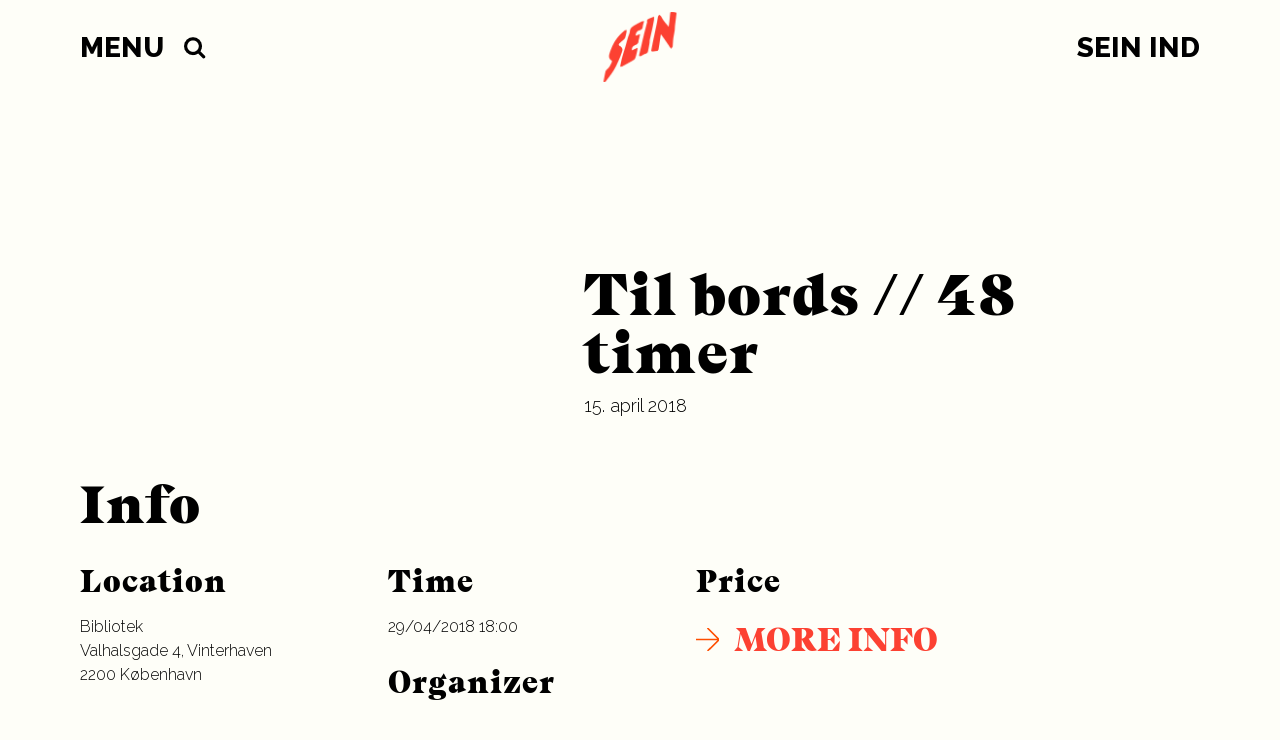

--- FILE ---
content_type: text/html; charset=UTF-8
request_url: https://seinmag.dk/events/til-bords-48-timer/
body_size: 9021
content:
<!DOCTYPE html>
<html lang="da">
<head>
	<meta charset="UTF-8">
	<meta name="viewport" content="width=device-width, initial-scale=1.0, maximum-scale=1.0, user-scalable=0"/>
	<meta name='robots' content='index, follow, max-image-preview:large, max-snippet:-1, max-video-preview:-1' />
	<style>img:is([sizes="auto" i], [sizes^="auto," i]) { contain-intrinsic-size: 3000px 1500px }</style>
	
	<!-- This site is optimized with the Yoast SEO plugin v25.1 - https://yoast.com/wordpress/plugins/seo/ -->
	<title>Til bords // 48 timer - SEIN</title><link rel="preload" data-rocket-preload as="image" href="https://seinmag.dk/wp-content/themes/sein/assets/img/SEIN_LOGO_ORANGE.png" fetchpriority="high">
	<link rel="canonical" href="https://seinmag.dk/events/til-bords-48-timer/" />
	<meta property="og:locale" content="da_DK" />
	<meta property="og:type" content="article" />
	<meta property="og:title" content="Til bords // 48 timer - SEIN" />
	<meta property="og:url" content="https://seinmag.dk/events/til-bords-48-timer/" />
	<meta property="og:site_name" content="SEIN" />
	<meta name="twitter:card" content="summary_large_image" />
	<script type="application/ld+json" class="yoast-schema-graph">{"@context":"https://schema.org","@graph":[{"@type":"WebPage","@id":"https://seinmag.dk/events/til-bords-48-timer/","url":"https://seinmag.dk/events/til-bords-48-timer/","name":"Til bords // 48 timer - SEIN","isPartOf":{"@id":"https://seinmag.dk/#website"},"datePublished":"2018-04-15T16:08:17+00:00","breadcrumb":{"@id":"https://seinmag.dk/events/til-bords-48-timer/#breadcrumb"},"inLanguage":"da-DK","potentialAction":[{"@type":"ReadAction","target":["https://seinmag.dk/events/til-bords-48-timer/"]}]},{"@type":"BreadcrumbList","@id":"https://seinmag.dk/events/til-bords-48-timer/#breadcrumb","itemListElement":[{"@type":"ListItem","position":1,"name":"Hjem","item":"https://seinmag.dk/"},{"@type":"ListItem","position":2,"name":"Til bords // 48 timer"}]},{"@type":"WebSite","@id":"https://seinmag.dk/#website","url":"https://seinmag.dk/","name":"SEIN","description":"Danmarks ungdomsmagasin","potentialAction":[{"@type":"SearchAction","target":{"@type":"EntryPoint","urlTemplate":"https://seinmag.dk/?s={search_term_string}"},"query-input":{"@type":"PropertyValueSpecification","valueRequired":true,"valueName":"search_term_string"}}],"inLanguage":"da-DK"}]}</script>
	<!-- / Yoast SEO plugin. -->


<link rel='dns-prefetch' href='//unpkg.com' />
<link rel='dns-prefetch' href='//www.youtube.com' />
<link rel='dns-prefetch' href='//cdn.jsdelivr.net' />
<link rel='dns-prefetch' href='//cdnjs.cloudflare.com' />
<link rel='dns-prefetch' href='//fonts.googleapis.com' />
<link data-minify="1" rel='stylesheet' id='mp-theme-css' href='https://seinmag.dk/wp-content/cache/min/1/wp-content/plugins/memberpress/css/ui/theme.css?ver=1764236904' type='text/css' media='all' />
<link crossorigin="anonymous" rel='stylesheet' id='google-fonts--raleway-css' href='https://fonts.googleapis.com/css?family=Raleway%3A300%2C700%2C800&#038;ver=2.3.8' type='text/css' media='all' />
<link crossorigin="anonymous" rel='stylesheet' id='google-fonts--reenie-beanie-css' href='https://fonts.googleapis.com/css?family=Reenie+Beanie&#038;ver=2.3.8' type='text/css' media='all' />
<link data-minify="1" rel='stylesheet' id='flickity-css' href='https://seinmag.dk/wp-content/cache/min/1/flickity@2/dist/flickity.min.css?ver=1764236904' type='text/css' media='all' />
<link data-minify="1" rel='stylesheet' id='animate-js-css' href='https://seinmag.dk/wp-content/cache/min/1/ajax/libs/animate.css/3.5.2/animate.min.css?ver=1764236904' type='text/css' media='all' />
<link data-minify="1" rel='stylesheet' id='main-css' href='https://seinmag.dk/wp-content/cache/min/1/wp-content/themes/sein/assets/css/style.css?ver=1764236904' type='text/css' media='all' />
<link rel='stylesheet' id='sbi_styles-css' href='https://seinmag.dk/wp-content/plugins/instagram-feed/css/sbi-styles.min.css?ver=6.9.1' type='text/css' media='all' />
<link rel='stylesheet' id='wp-block-library-css' href='https://seinmag.dk/wp-includes/css/dist/block-library/style.min.css?ver=6.8.3' type='text/css' media='all' />
<style id='classic-theme-styles-inline-css' type='text/css'>
/*! This file is auto-generated */
.wp-block-button__link{color:#fff;background-color:#32373c;border-radius:9999px;box-shadow:none;text-decoration:none;padding:calc(.667em + 2px) calc(1.333em + 2px);font-size:1.125em}.wp-block-file__button{background:#32373c;color:#fff;text-decoration:none}
</style>
<style id='global-styles-inline-css' type='text/css'>
:root{--wp--preset--aspect-ratio--square: 1;--wp--preset--aspect-ratio--4-3: 4/3;--wp--preset--aspect-ratio--3-4: 3/4;--wp--preset--aspect-ratio--3-2: 3/2;--wp--preset--aspect-ratio--2-3: 2/3;--wp--preset--aspect-ratio--16-9: 16/9;--wp--preset--aspect-ratio--9-16: 9/16;--wp--preset--color--black: #000000;--wp--preset--color--cyan-bluish-gray: #abb8c3;--wp--preset--color--white: #ffffff;--wp--preset--color--pale-pink: #f78da7;--wp--preset--color--vivid-red: #cf2e2e;--wp--preset--color--luminous-vivid-orange: #ff6900;--wp--preset--color--luminous-vivid-amber: #fcb900;--wp--preset--color--light-green-cyan: #7bdcb5;--wp--preset--color--vivid-green-cyan: #00d084;--wp--preset--color--pale-cyan-blue: #8ed1fc;--wp--preset--color--vivid-cyan-blue: #0693e3;--wp--preset--color--vivid-purple: #9b51e0;--wp--preset--gradient--vivid-cyan-blue-to-vivid-purple: linear-gradient(135deg,rgba(6,147,227,1) 0%,rgb(155,81,224) 100%);--wp--preset--gradient--light-green-cyan-to-vivid-green-cyan: linear-gradient(135deg,rgb(122,220,180) 0%,rgb(0,208,130) 100%);--wp--preset--gradient--luminous-vivid-amber-to-luminous-vivid-orange: linear-gradient(135deg,rgba(252,185,0,1) 0%,rgba(255,105,0,1) 100%);--wp--preset--gradient--luminous-vivid-orange-to-vivid-red: linear-gradient(135deg,rgba(255,105,0,1) 0%,rgb(207,46,46) 100%);--wp--preset--gradient--very-light-gray-to-cyan-bluish-gray: linear-gradient(135deg,rgb(238,238,238) 0%,rgb(169,184,195) 100%);--wp--preset--gradient--cool-to-warm-spectrum: linear-gradient(135deg,rgb(74,234,220) 0%,rgb(151,120,209) 20%,rgb(207,42,186) 40%,rgb(238,44,130) 60%,rgb(251,105,98) 80%,rgb(254,248,76) 100%);--wp--preset--gradient--blush-light-purple: linear-gradient(135deg,rgb(255,206,236) 0%,rgb(152,150,240) 100%);--wp--preset--gradient--blush-bordeaux: linear-gradient(135deg,rgb(254,205,165) 0%,rgb(254,45,45) 50%,rgb(107,0,62) 100%);--wp--preset--gradient--luminous-dusk: linear-gradient(135deg,rgb(255,203,112) 0%,rgb(199,81,192) 50%,rgb(65,88,208) 100%);--wp--preset--gradient--pale-ocean: linear-gradient(135deg,rgb(255,245,203) 0%,rgb(182,227,212) 50%,rgb(51,167,181) 100%);--wp--preset--gradient--electric-grass: linear-gradient(135deg,rgb(202,248,128) 0%,rgb(113,206,126) 100%);--wp--preset--gradient--midnight: linear-gradient(135deg,rgb(2,3,129) 0%,rgb(40,116,252) 100%);--wp--preset--font-size--small: 13px;--wp--preset--font-size--medium: 20px;--wp--preset--font-size--large: 36px;--wp--preset--font-size--x-large: 42px;--wp--preset--spacing--20: 0.44rem;--wp--preset--spacing--30: 0.67rem;--wp--preset--spacing--40: 1rem;--wp--preset--spacing--50: 1.5rem;--wp--preset--spacing--60: 2.25rem;--wp--preset--spacing--70: 3.38rem;--wp--preset--spacing--80: 5.06rem;--wp--preset--shadow--natural: 6px 6px 9px rgba(0, 0, 0, 0.2);--wp--preset--shadow--deep: 12px 12px 50px rgba(0, 0, 0, 0.4);--wp--preset--shadow--sharp: 6px 6px 0px rgba(0, 0, 0, 0.2);--wp--preset--shadow--outlined: 6px 6px 0px -3px rgba(255, 255, 255, 1), 6px 6px rgba(0, 0, 0, 1);--wp--preset--shadow--crisp: 6px 6px 0px rgba(0, 0, 0, 1);}:where(.is-layout-flex){gap: 0.5em;}:where(.is-layout-grid){gap: 0.5em;}body .is-layout-flex{display: flex;}.is-layout-flex{flex-wrap: wrap;align-items: center;}.is-layout-flex > :is(*, div){margin: 0;}body .is-layout-grid{display: grid;}.is-layout-grid > :is(*, div){margin: 0;}:where(.wp-block-columns.is-layout-flex){gap: 2em;}:where(.wp-block-columns.is-layout-grid){gap: 2em;}:where(.wp-block-post-template.is-layout-flex){gap: 1.25em;}:where(.wp-block-post-template.is-layout-grid){gap: 1.25em;}.has-black-color{color: var(--wp--preset--color--black) !important;}.has-cyan-bluish-gray-color{color: var(--wp--preset--color--cyan-bluish-gray) !important;}.has-white-color{color: var(--wp--preset--color--white) !important;}.has-pale-pink-color{color: var(--wp--preset--color--pale-pink) !important;}.has-vivid-red-color{color: var(--wp--preset--color--vivid-red) !important;}.has-luminous-vivid-orange-color{color: var(--wp--preset--color--luminous-vivid-orange) !important;}.has-luminous-vivid-amber-color{color: var(--wp--preset--color--luminous-vivid-amber) !important;}.has-light-green-cyan-color{color: var(--wp--preset--color--light-green-cyan) !important;}.has-vivid-green-cyan-color{color: var(--wp--preset--color--vivid-green-cyan) !important;}.has-pale-cyan-blue-color{color: var(--wp--preset--color--pale-cyan-blue) !important;}.has-vivid-cyan-blue-color{color: var(--wp--preset--color--vivid-cyan-blue) !important;}.has-vivid-purple-color{color: var(--wp--preset--color--vivid-purple) !important;}.has-black-background-color{background-color: var(--wp--preset--color--black) !important;}.has-cyan-bluish-gray-background-color{background-color: var(--wp--preset--color--cyan-bluish-gray) !important;}.has-white-background-color{background-color: var(--wp--preset--color--white) !important;}.has-pale-pink-background-color{background-color: var(--wp--preset--color--pale-pink) !important;}.has-vivid-red-background-color{background-color: var(--wp--preset--color--vivid-red) !important;}.has-luminous-vivid-orange-background-color{background-color: var(--wp--preset--color--luminous-vivid-orange) !important;}.has-luminous-vivid-amber-background-color{background-color: var(--wp--preset--color--luminous-vivid-amber) !important;}.has-light-green-cyan-background-color{background-color: var(--wp--preset--color--light-green-cyan) !important;}.has-vivid-green-cyan-background-color{background-color: var(--wp--preset--color--vivid-green-cyan) !important;}.has-pale-cyan-blue-background-color{background-color: var(--wp--preset--color--pale-cyan-blue) !important;}.has-vivid-cyan-blue-background-color{background-color: var(--wp--preset--color--vivid-cyan-blue) !important;}.has-vivid-purple-background-color{background-color: var(--wp--preset--color--vivid-purple) !important;}.has-black-border-color{border-color: var(--wp--preset--color--black) !important;}.has-cyan-bluish-gray-border-color{border-color: var(--wp--preset--color--cyan-bluish-gray) !important;}.has-white-border-color{border-color: var(--wp--preset--color--white) !important;}.has-pale-pink-border-color{border-color: var(--wp--preset--color--pale-pink) !important;}.has-vivid-red-border-color{border-color: var(--wp--preset--color--vivid-red) !important;}.has-luminous-vivid-orange-border-color{border-color: var(--wp--preset--color--luminous-vivid-orange) !important;}.has-luminous-vivid-amber-border-color{border-color: var(--wp--preset--color--luminous-vivid-amber) !important;}.has-light-green-cyan-border-color{border-color: var(--wp--preset--color--light-green-cyan) !important;}.has-vivid-green-cyan-border-color{border-color: var(--wp--preset--color--vivid-green-cyan) !important;}.has-pale-cyan-blue-border-color{border-color: var(--wp--preset--color--pale-cyan-blue) !important;}.has-vivid-cyan-blue-border-color{border-color: var(--wp--preset--color--vivid-cyan-blue) !important;}.has-vivid-purple-border-color{border-color: var(--wp--preset--color--vivid-purple) !important;}.has-vivid-cyan-blue-to-vivid-purple-gradient-background{background: var(--wp--preset--gradient--vivid-cyan-blue-to-vivid-purple) !important;}.has-light-green-cyan-to-vivid-green-cyan-gradient-background{background: var(--wp--preset--gradient--light-green-cyan-to-vivid-green-cyan) !important;}.has-luminous-vivid-amber-to-luminous-vivid-orange-gradient-background{background: var(--wp--preset--gradient--luminous-vivid-amber-to-luminous-vivid-orange) !important;}.has-luminous-vivid-orange-to-vivid-red-gradient-background{background: var(--wp--preset--gradient--luminous-vivid-orange-to-vivid-red) !important;}.has-very-light-gray-to-cyan-bluish-gray-gradient-background{background: var(--wp--preset--gradient--very-light-gray-to-cyan-bluish-gray) !important;}.has-cool-to-warm-spectrum-gradient-background{background: var(--wp--preset--gradient--cool-to-warm-spectrum) !important;}.has-blush-light-purple-gradient-background{background: var(--wp--preset--gradient--blush-light-purple) !important;}.has-blush-bordeaux-gradient-background{background: var(--wp--preset--gradient--blush-bordeaux) !important;}.has-luminous-dusk-gradient-background{background: var(--wp--preset--gradient--luminous-dusk) !important;}.has-pale-ocean-gradient-background{background: var(--wp--preset--gradient--pale-ocean) !important;}.has-electric-grass-gradient-background{background: var(--wp--preset--gradient--electric-grass) !important;}.has-midnight-gradient-background{background: var(--wp--preset--gradient--midnight) !important;}.has-small-font-size{font-size: var(--wp--preset--font-size--small) !important;}.has-medium-font-size{font-size: var(--wp--preset--font-size--medium) !important;}.has-large-font-size{font-size: var(--wp--preset--font-size--large) !important;}.has-x-large-font-size{font-size: var(--wp--preset--font-size--x-large) !important;}
:where(.wp-block-post-template.is-layout-flex){gap: 1.25em;}:where(.wp-block-post-template.is-layout-grid){gap: 1.25em;}
:where(.wp-block-columns.is-layout-flex){gap: 2em;}:where(.wp-block-columns.is-layout-grid){gap: 2em;}
:root :where(.wp-block-pullquote){font-size: 1.5em;line-height: 1.6;}
</style>
<script type="text/javascript" src="https://seinmag.dk/wp-includes/js/jquery/jquery.min.js?ver=3.7.1" id="jquery-core-js"></script>


<script type="text/javascript" src="https://www.youtube.com/iframe_api?ver=2.3.8" id="youtube-iframe-api-js" data-rocket-defer defer></script>


<link rel="EditURI" type="application/rsd+xml" title="RSD" href="https://seinmag.dk/xmlrpc.php?rsd" />
<link rel='shortlink' href='https://seinmag.dk/?p=7285' />
<link rel="alternate" title="oEmbed (JSON)" type="application/json+oembed" href="https://seinmag.dk/wp-json/oembed/1.0/embed?url=https%3A%2F%2Fseinmag.dk%2Fevents%2Ftil-bords-48-timer%2F" />
<link rel="alternate" title="oEmbed (XML)" type="text/xml+oembed" href="https://seinmag.dk/wp-json/oembed/1.0/embed?url=https%3A%2F%2Fseinmag.dk%2Fevents%2Ftil-bords-48-timer%2F&#038;format=xml" />
<link rel="apple-touch-icon" sizes="180x180" href="/wp-content/uploads/fbrfg/apple-touch-icon.png?v=0.2">
<link rel="icon" type="image/png" sizes="32x32" href="/wp-content/uploads/fbrfg/favicon-32x32.png?v=0.2">
<link rel="icon" type="image/png" sizes="16x16" href="/wp-content/uploads/fbrfg/favicon-16x16.png?v=0.2">
<link rel="manifest" href="/wp-content/uploads/fbrfg/manifest.json?v=0.2">
<link rel="mask-icon" href="/wp-content/uploads/fbrfg/safari-pinned-tab.svg?v=0.2" color="#fc4132">
<link rel="shortcut icon" href="/wp-content/uploads/fbrfg/favicon.ico?v=0.2">
<meta name="msapplication-config" content="/wp-content/uploads/fbrfg/browserconfig.xml?v=0.2">
<meta name="theme-color" content="#fefef8"><script>window.lazyLoadOptions={elements_selector:'.attachment-article-list',};window.addEventListener('LazyLoad::Initialized',function(event){window.lazyLoadInstance = event.detail.instance;},false);</script><!-- There is no amphtml version available for this URL. --><link rel="icon" href="https://s3.assets.barani.cloud/seinmag-dk/wp-content/uploads/2021/11/cropped-sein1-1-150x150.png" sizes="32x32" />
<link rel="icon" href="https://s3.assets.barani.cloud/seinmag-dk/wp-content/uploads/2021/11/cropped-sein1-1-300x300.png" sizes="192x192" />
<link rel="apple-touch-icon" href="https://s3.assets.barani.cloud/seinmag-dk/wp-content/uploads/2021/11/cropped-sein1-1-300x300.png" />
<meta name="msapplication-TileImage" content="https://s3.assets.barani.cloud/seinmag-dk/wp-content/uploads/2021/11/cropped-sein1-1-300x300.png" />
		<style type="text/css" id="wp-custom-css">
			body:not(.logged-in) .main-menu__right {
 /*   display: none;*/
}

@media (min-width: 450px) {
	.vex-content .ccpu-modal-content-wrapper {
		top: 100px !important;
	}
}
	
.single-memberpressproduct .article__publish-date {
	display: none;
}

.mepr-share-button,
.mepr-submit {
	appearance: none;
	background-color: #fc4132;
	color: #fff;
	border: none;
	border-radius: 0;
	border: none;
	box-shadow: none;
}

.wpcf7-form-control {
	appearance: none;
	border-radius: 0;
	border: 1px solid #000;
}

@media (min-width: 450px) {
	.vex-content {
		overflow: hidden;
	}
	
	.vex.vex-theme-default.ccpu-vex-theme-default-overrides .vex-close:before {
		font-size: 45px;
	}
	
	.vex-content .ccpu-modal-content-wrapper {
		position: relative;
		max-width: 100%;
		width: 100%;
		height: initial;
		top: 0 !important;
		padding-top: 30px;
	}
	
	.vex-content .ccpu-modal-content__title {
		max-width: 100%;
	}
	
	.vex-content .ccpu-modal-content__primary {
		max-width: 100%;
	}
	.vex-content .ccpu-modal-content__secondary {
		position: relative;
		text-align: right;
		max-width: 100%;
		width: 100%;
		margin-top: 30px;
		right: initial;
		bottom: initial;
	}
	
	.vex-content .ccpu-modal-content {
		z-index: 1;
		color: #fff;
	}
	
	.vex-content .ccpu-modal-wrapper:after {
    content: "";
    position: absolute;
    left: 0;
    top: 0;
    bottom: 0;
    right: 0;
    background-color: rgba(0,0,0,0.3);
		pointer-events: none;
	}
}
		</style>
		<meta name="generator" content="WP Rocket 3.18.3" data-wpr-features="wpr_defer_js wpr_minify_concatenate_js wpr_oci wpr_image_dimensions wpr_minify_css wpr_preload_links wpr_desktop" /></head>
<body class="wp-singular events-template-default single single-events postid-7285 wp-theme-sein">
<header  class="header">
	<div  class="container">
		<div  class="branding">
			<a class="branding__home-link" href="https://seinmag.dk/" rel="home" title="SEIN">
				<img fetchpriority="high" width="200" height="190" src="https://seinmag.dk/wp-content/themes/sein/assets/img/SEIN_LOGO_ORANGE.png"
				     class="branding__logo" alt="SEIN"/>
			</a>
			<div class="main-menu__left">
				<a class="theme-menu__toggle theme-menu__toggle--left theme-main-menu__toggle" href="#">
					<span class="">Menu</span>
				</a>
				<div class="theme-menu__dropdown theme-menu__dropdown--left">
					<div class="header-menu header-menu--left"><ul id="menu-main_menu" class="menu"><li id="menu-item-7" class="menu-item menu-item-type-post_type menu-item-object-page menu-item-home menu-item-7"><a href="https://seinmag.dk/">Forside</a></li>
<li id="menu-item-49904" class="menu-item menu-item-type-post_type menu-item-object-page menu-item-49904"><a href="https://seinmag.dk/kernefortaelling/">Kernefortælling</a></li>
<li id="menu-item-19027" class="menu-item menu-item-type-post_type menu-item-object-page menu-item-19027"><a href="https://seinmag.dk/oplev/">Alle indlæg</a></li>
<li id="menu-item-22478" class="menu-item menu-item-type-post_type menu-item-object-page menu-item-has-children menu-item-22478"><a href="https://seinmag.dk/om-os/">Om os</a>
<ul class="sub-menu">
	<li id="menu-item-19040" class="menu-item menu-item-type-post_type menu-item-object-page menu-item-19040"><a href="https://seinmag.dk/redaktionen/">Redaktionen</a></li>
	<li id="menu-item-19031" class="menu-item menu-item-type-post_type menu-item-object-page menu-item-19031"><a href="https://seinmag.dk/kom-med-i-redaktionen/">Ledige stillinger i redaktionen</a></li>
	<li id="menu-item-40678" class="menu-item menu-item-type-post_type menu-item-object-page menu-item-40678"><a href="https://seinmag.dk/bestyrelsen/">Bestyrelsen</a></li>
	<li id="menu-item-33302" class="menu-item menu-item-type-post_type menu-item-object-page menu-item-33302"><a href="https://seinmag.dk/kampen-for-mediestoette/">Kampen for mediestøtte</a></li>
	<li id="menu-item-19041" class="menu-item menu-item-type-post_type menu-item-object-page menu-item-19041"><a href="https://seinmag.dk/kontakt/">Kontakt</a></li>
</ul>
</li>
<li id="menu-item-51608" class="menu-item menu-item-type-post_type menu-item-object-page menu-item-51608"><a href="https://seinmag.dk/civilindsamling/">Civilindsamling</a></li>
<li id="menu-item-19034" class="menu-item menu-item-type-post_type menu-item-object-page menu-item-has-children menu-item-19034"><a href="https://seinmag.dk/events/">Eventkalenderen</a>
<ul class="sub-menu">
	<li id="menu-item-19035" class="menu-item menu-item-type-post_type menu-item-object-page menu-item-19035"><a href="https://seinmag.dk/tip-et-event/">Tip et event</a></li>
</ul>
</li>
<li id="menu-item-19037" class="menu-item menu-item-type-custom menu-item-object-custom menu-item-has-children menu-item-19037"><a href="#">SEINwebserier</a>
<ul class="sub-menu">
	<li id="menu-item-53794" class="menu-item menu-item-type-taxonomy menu-item-object-series menu-item-53794"><a href="https://seinmag.dk/tv/new-note/">NEW NOTE</a></li>
	<li id="menu-item-52515" class="menu-item menu-item-type-custom menu-item-object-custom menu-item-52515"><a href="https://seinmag.dk/tv/kedde-haaber/kedde-haaber/">Kedde Håber</a></li>
	<li id="menu-item-52082" class="menu-item menu-item-type-taxonomy menu-item-object-series menu-item-52082"><a href="https://seinmag.dk/tv/ukif/">SKAGEN</a></li>
	<li id="menu-item-51235" class="menu-item menu-item-type-taxonomy menu-item-object-series menu-item-51235"><a href="https://seinmag.dk/tv/bidrag-hvor-vi-hoerer-til-tigeroak/">BIDRAG: Hvor vi hører til – Tigeroak</a></li>
	<li id="menu-item-34166" class="menu-item menu-item-type-custom menu-item-object-custom menu-item-34166"><a href="https://seinmag.dk/tv/kaerestesorger/">KÆRESTESORGER</a></li>
	<li id="menu-item-32433" class="menu-item menu-item-type-custom menu-item-object-custom menu-item-32433"><a href="https://seinmag.dk/tv/brus/kapitel-1-arthur/">BRUS</a></li>
	<li id="menu-item-19038" class="menu-item menu-item-type-custom menu-item-object-custom menu-item-19038"><a href="https://seinmag.dk/tv/seinmag-dk-tv-vakuum/">Vakuum</a></li>
	<li id="menu-item-19039" class="menu-item menu-item-type-custom menu-item-object-custom menu-item-19039"><a href="https://seinmag.dk/tv/se-mig-naar-du-sover/">Se mig når du sover</a></li>
	<li id="menu-item-39684" class="menu-item menu-item-type-custom menu-item-object-custom menu-item-39684"><a href="https://seinmag.dk/tv/ungupcoming-2/">Ung og Upcoming</a></li>
</ul>
</li>
<li id="menu-item-19030" class="menu-item menu-item-type-post_type menu-item-object-page menu-item-19030"><a href="https://seinmag.dk/bidrag-med-dit-vaerk/">SEINbidrag</a></li>
<li id="menu-item-19130" class="menu-item menu-item-type-post_type menu-item-object-page menu-item-19130"><a href="https://seinmag.dk/medlemskaber/">Støt SEIN</a></li>
</ul></div>				</div>
				<a href="" class="theme-menu__search-toggle">
					<img width="23" height="23" src="https://seinmag.dk/wp-content/themes/sein/assets/img/search-icon.svg" alt="">
				</a>
				<div class="theme-menu__search">
					<form role="search" method="get" id="searchform" class="searchform" action="https://seinmag.dk/">
				<div>
					<label class="screen-reader-text" for="s">Søg efter:</label>
					<input type="text" value="" name="s" id="s" />
					<input type="submit" id="searchsubmit" value="Søg" />
				</div>
			</form>				</div>
			</div>
			<div class="main-menu__right">
												<a class="theme-menu__login theme-menu__login--right" href="https://seinmag.dk/sein-ind/"><span>SEIN Ind</span></a>
								<div class="theme-menu__dropdown theme-menu__dropdown--right">
									</div>
						</div>
		</div>
	</div>
</header>
<div  class="theme-menu__body-overlay"></div>

  <div  id="content" class="content">
    <main >
      <article  class="article" itemscope itemtype="http://schema.org/Article">
      
<header class="article__header">
	<div  class="container">		<div class="article__header-text">
			<h1 class="article__title" itemprop="headline">Til bords // 48 timer</h1>
			<div class="article__publish-date">
				15. april 2018			</div>

			<div class="artist-info--small__mobile"></div>

					</div>
	</div>
</header>
        <div class="container">
          
          <div class="info-box">
            <div class="info-box__content row">

              <h2>Info</h2>
              <div class="col col--1-3">
                <h3>Location</h3>
                <p>Bibliotek                <br />Valhalsgade 4, Vinterhaven                <br />2200                København</p>
              </div>

              <div class="col col--1-3">
                <h3>Time</h3>
                <p>29/04/2018 18:00                </p>

                <h3>Organizer</h3>
                <p></p>
              </div>

              <div class="col col--1-3">
                <h3>Price</h3>
                <p></p>

                <p><a href="https://www.facebook.com/events/950528178461299/" class="events__allevents" target="_blank"><i class="arrow_right"></i>More info</a></p>
              </div>
            </div>
          </div>

          <div class="article__text">

            
          </div>
        </div>
      </article>

                  
      <!-- Other events -->
      <div class="container">
                <h2 class="section-headline dash-prefix">Other events</h2>
        <div class="events other-events bg-color__babypink">
          <a href="/create-event" class="events__createevent">Create an event <span></span></a>
                    <a href="/events/" class="events__allevents"><i class="arrow_right"></i>See more events</a>
        </div>
      </div>



    </main>
  </div>

  	<footer  class="footer">
		<div  class="container footer__main">

							<h3>SEIN er for unge af unge</h3>
			
			<nav class="footer-menu">
									<a class="navigation-link" href="https://seinmag.dk/redaktionen/">Om os</a>
								<span class="breaker"></span>
									<a class="navigation-link" href="https://seinmag.dk/kontakt/">Kontakt</a>
								<span class="breaker"></span>
							</nav>

		</div>

		<div  class="container footer__secondary">
						<p class="footer__address"><b>SEIN</b> CVR: 39350491,  Slagtehusgade 10a, 1715 København  // <a href="mailto:info@seinmag.dk">info@seinmag.dk</a> // <a href="https://seinmag.dk/privatlivspolitik/">Privatlivspolitik</a></p>
		</div>
	</footer>

	<script type="speculationrules">
{"prefetch":[{"source":"document","where":{"and":[{"href_matches":"\/*"},{"not":{"href_matches":["\/wp-*.php","\/wp-admin\/*","\/wp-content\/uploads\/*","\/wp-content\/*","\/wp-content\/plugins\/*","\/wp-content\/themes\/sein\/*","\/*\\?(.+)"]}},{"not":{"selector_matches":"a[rel~=\"nofollow\"]"}},{"not":{"selector_matches":".no-prefetch, .no-prefetch a"}}]},"eagerness":"conservative"}]}
</script>

<a class="ccpu-button ccpu-button--with-image" href="https://seinmag.dk/medlem-af-sein/">
	<img src="https://seinmag.dk/wp-content/plugins/r-member-pop-up/assets/images/sein-logo.svg" alt="" width="60" height="60" class="ccpu-button__image">
	<div class="ccpu-button__content">
		<h5 class="ccpu-button__headline">Psst!</h5>
					<div class="ccpu-button__alt">Læs mere her</div>
			</div>
</a><!-- Instagram Feed JS -->

<link data-minify="1" rel='stylesheet' id='rmpu-pop-up-css' href='https://seinmag.dk/wp-content/cache/min/1/wp-content/plugins/r-member-pop-up/assets/dist/css/style.css?ver=1764236904' type='text/css' media='all' />
<link data-minify="1" rel='stylesheet' id='vex-css' href='https://seinmag.dk/wp-content/cache/min/1/wp-content/plugins/r-member-pop-up/assets/dist/css/vex.css?ver=1764236904' type='text/css' media='all' />
<link data-minify="1" rel='stylesheet' id='rmpu-pop-up-vex-theme-css' href='https://seinmag.dk/wp-content/cache/min/1/wp-content/plugins/r-member-pop-up/assets/dist/css/vex-theme-default.css?ver=1764236904' type='text/css' media='all' />


<script type="text/javascript" id="rocket-browser-checker-js-after">
/* <![CDATA[ */
"use strict";var _createClass=function(){function defineProperties(target,props){for(var i=0;i<props.length;i++){var descriptor=props[i];descriptor.enumerable=descriptor.enumerable||!1,descriptor.configurable=!0,"value"in descriptor&&(descriptor.writable=!0),Object.defineProperty(target,descriptor.key,descriptor)}}return function(Constructor,protoProps,staticProps){return protoProps&&defineProperties(Constructor.prototype,protoProps),staticProps&&defineProperties(Constructor,staticProps),Constructor}}();function _classCallCheck(instance,Constructor){if(!(instance instanceof Constructor))throw new TypeError("Cannot call a class as a function")}var RocketBrowserCompatibilityChecker=function(){function RocketBrowserCompatibilityChecker(options){_classCallCheck(this,RocketBrowserCompatibilityChecker),this.passiveSupported=!1,this._checkPassiveOption(this),this.options=!!this.passiveSupported&&options}return _createClass(RocketBrowserCompatibilityChecker,[{key:"_checkPassiveOption",value:function(self){try{var options={get passive(){return!(self.passiveSupported=!0)}};window.addEventListener("test",null,options),window.removeEventListener("test",null,options)}catch(err){self.passiveSupported=!1}}},{key:"initRequestIdleCallback",value:function(){!1 in window&&(window.requestIdleCallback=function(cb){var start=Date.now();return setTimeout(function(){cb({didTimeout:!1,timeRemaining:function(){return Math.max(0,50-(Date.now()-start))}})},1)}),!1 in window&&(window.cancelIdleCallback=function(id){return clearTimeout(id)})}},{key:"isDataSaverModeOn",value:function(){return"connection"in navigator&&!0===navigator.connection.saveData}},{key:"supportsLinkPrefetch",value:function(){var elem=document.createElement("link");return elem.relList&&elem.relList.supports&&elem.relList.supports("prefetch")&&window.IntersectionObserver&&"isIntersecting"in IntersectionObserverEntry.prototype}},{key:"isSlowConnection",value:function(){return"connection"in navigator&&"effectiveType"in navigator.connection&&("2g"===navigator.connection.effectiveType||"slow-2g"===navigator.connection.effectiveType)}}]),RocketBrowserCompatibilityChecker}();
/* ]]> */
</script>
<script type="text/javascript" id="rocket-preload-links-js-extra">
/* <![CDATA[ */
var RocketPreloadLinksConfig = {"excludeUris":"\/(?:.+\/)?feed(?:\/(?:.+\/?)?)?$|\/(?:.+\/)?embed\/|\/(index.php\/)?(.*)wp-json(\/.*|$)|\/refer\/|\/go\/|\/recommend\/|\/recommends\/","usesTrailingSlash":"1","imageExt":"jpg|jpeg|gif|png|tiff|bmp|webp|avif|pdf|doc|docx|xls|xlsx|php","fileExt":"jpg|jpeg|gif|png|tiff|bmp|webp|avif|pdf|doc|docx|xls|xlsx|php|html|htm","siteUrl":"https:\/\/seinmag.dk","onHoverDelay":"100","rateThrottle":"3"};
/* ]]> */
</script>
<script type="text/javascript" id="rocket-preload-links-js-after">
/* <![CDATA[ */
(function() {
"use strict";var r="function"==typeof Symbol&&"symbol"==typeof Symbol.iterator?function(e){return typeof e}:function(e){return e&&"function"==typeof Symbol&&e.constructor===Symbol&&e!==Symbol.prototype?"symbol":typeof e},e=function(){function i(e,t){for(var n=0;n<t.length;n++){var i=t[n];i.enumerable=i.enumerable||!1,i.configurable=!0,"value"in i&&(i.writable=!0),Object.defineProperty(e,i.key,i)}}return function(e,t,n){return t&&i(e.prototype,t),n&&i(e,n),e}}();function i(e,t){if(!(e instanceof t))throw new TypeError("Cannot call a class as a function")}var t=function(){function n(e,t){i(this,n),this.browser=e,this.config=t,this.options=this.browser.options,this.prefetched=new Set,this.eventTime=null,this.threshold=1111,this.numOnHover=0}return e(n,[{key:"init",value:function(){!this.browser.supportsLinkPrefetch()||this.browser.isDataSaverModeOn()||this.browser.isSlowConnection()||(this.regex={excludeUris:RegExp(this.config.excludeUris,"i"),images:RegExp(".("+this.config.imageExt+")$","i"),fileExt:RegExp(".("+this.config.fileExt+")$","i")},this._initListeners(this))}},{key:"_initListeners",value:function(e){-1<this.config.onHoverDelay&&document.addEventListener("mouseover",e.listener.bind(e),e.listenerOptions),document.addEventListener("mousedown",e.listener.bind(e),e.listenerOptions),document.addEventListener("touchstart",e.listener.bind(e),e.listenerOptions)}},{key:"listener",value:function(e){var t=e.target.closest("a"),n=this._prepareUrl(t);if(null!==n)switch(e.type){case"mousedown":case"touchstart":this._addPrefetchLink(n);break;case"mouseover":this._earlyPrefetch(t,n,"mouseout")}}},{key:"_earlyPrefetch",value:function(t,e,n){var i=this,r=setTimeout(function(){if(r=null,0===i.numOnHover)setTimeout(function(){return i.numOnHover=0},1e3);else if(i.numOnHover>i.config.rateThrottle)return;i.numOnHover++,i._addPrefetchLink(e)},this.config.onHoverDelay);t.addEventListener(n,function e(){t.removeEventListener(n,e,{passive:!0}),null!==r&&(clearTimeout(r),r=null)},{passive:!0})}},{key:"_addPrefetchLink",value:function(i){return this.prefetched.add(i.href),new Promise(function(e,t){var n=document.createElement("link");n.rel="prefetch",n.href=i.href,n.onload=e,n.onerror=t,document.head.appendChild(n)}).catch(function(){})}},{key:"_prepareUrl",value:function(e){if(null===e||"object"!==(void 0===e?"undefined":r(e))||!1 in e||-1===["http:","https:"].indexOf(e.protocol))return null;var t=e.href.substring(0,this.config.siteUrl.length),n=this._getPathname(e.href,t),i={original:e.href,protocol:e.protocol,origin:t,pathname:n,href:t+n};return this._isLinkOk(i)?i:null}},{key:"_getPathname",value:function(e,t){var n=t?e.substring(this.config.siteUrl.length):e;return n.startsWith("/")||(n="/"+n),this._shouldAddTrailingSlash(n)?n+"/":n}},{key:"_shouldAddTrailingSlash",value:function(e){return this.config.usesTrailingSlash&&!e.endsWith("/")&&!this.regex.fileExt.test(e)}},{key:"_isLinkOk",value:function(e){return null!==e&&"object"===(void 0===e?"undefined":r(e))&&(!this.prefetched.has(e.href)&&e.origin===this.config.siteUrl&&-1===e.href.indexOf("?")&&-1===e.href.indexOf("#")&&!this.regex.excludeUris.test(e.href)&&!this.regex.images.test(e.href))}}],[{key:"run",value:function(){"undefined"!=typeof RocketPreloadLinksConfig&&new n(new RocketBrowserCompatibilityChecker({capture:!0,passive:!0}),RocketPreloadLinksConfig).init()}}]),n}();t.run();
}());
/* ]]> */
</script>



				
			<script src="https://seinmag.dk/wp-content/cache/min/1/34f3bc7f38838b354ff71011f1e736fb.js" data-minify="1" data-rocket-defer defer></script></body>
</html>

<!-- This website is like a Rocket, isn't it? Performance optimized by WP Rocket. Learn more: https://wp-rocket.me -->

--- FILE ---
content_type: text/css
request_url: https://seinmag.dk/wp-content/cache/min/1/wp-content/plugins/memberpress/css/ui/theme.css?ver=1764236904
body_size: 1876
content:
.mp_wrapper{overflow:inherit;box-sizing:border-box}.mp_wrapper h1,.mp_wrapper h2,.mp_wrapper h3{font-weight:400;border:none;outline:none;background:none}.mp_wrapper img{box-shadow:none!important;border:0!important;border-radius:0!important}.mp_wrapper :focus{outline:0}.mp_wrapper form{text-align:left}.mp_wrapper textarea,.mp_wrapper select,.mp_wrapper input[type=text],.mp_wrapper input[type=url],.mp_wrapper input[type=email],.mp_wrapper input[type=tel],.mp_wrapper input[type=number],.mp_wrapper input[type=password]{width:100%;outline-style:none;font-size:inherit;font-family:inherit;padding:10px;letter-spacing:normal;border:1px solid rgba(0,0,0,.2);display:inline;box-sizing:border-box}.mp_wrapper textarea:focus-visible,.mp_wrapper select:focus-visible,.mp_wrapper input[type=text]:focus-visible,.mp_wrapper input[type=url]:focus-visible,.mp_wrapper input[type=email]:focus-visible,.mp_wrapper input[type=tel]:focus-visible,.mp_wrapper input[type=number]:focus-visible,.mp_wrapper input[type=password]:focus-visible,.mp_wrapper .iti__selected-flag:focus-visible{border:2px solid #bcbcbc}.mp_wrapper input[type=checkbox]:focus-visible,.mp_wrapper input[type=radio]:focus-visible{outline:2px solid #bcbcbc}.mp_wrapper input[type=file]:focus-visible{border:2px solid #bcbcbc}.mepr-stripe-card-errors,.mepr-paypal-card-errors,.mepr-square-errors{color:#eb1c26}.mp_wrapper label,.mp_wrapper .mp-row{font-size:inherit;font-family:inherit;letter-spacing:normal;display:inline-block}.mp_wrapper .mepr-radios-field,.mp_wrapper .mepr-checkbox-field,.mp_wrapper .mepr-checkboxes-field,.mp_wrapper label{width:100%!important;display:inline-block}.mp_wrapper .mp-form-row{margin-bottom:10px;width:100%!important}.mp_wrapper input[type=image]{border:none!important;padding:0!important;width:auto!important}.mp_wrapper textarea{outline-style:none;font-size:inherit;font-family:inherit;letter-spacing:normal;padding:4px 2px 4px 2px;resize:none}.mp_wrapper .mepr_price label,.mp_wrapper .mepr_price .mepr_price_cell,.mp_wrapper .mepr_price .mepr_price_cell_label{display:inline!important}.mepr-login-form-wrap input[name=rememberme]:focus-visible{outline:2px solid #bcbcbc}.mepr-login-form-wrap a:focus-visible,.mepr-form label a:focus-visible{color:#06429e;font-weight:500;text-decoration:underline}table.mp-table thead,table.mp-table tbody,table.mp-table tfoot,table.mp-table tr,table.mp-table th,table.mp-table td{border:0;font-family:inherit;font-size:100%;font-style:inherit;font-weight:inherit;margin:0;outline:0;padding:0;vertical-align:baseline}table.mp-table{display:block;border-collapse:separate;border-spacing:0;border-width:1px 0 0 1px!important;margin-bottom:24px;width:100%!important;display:table}table.mp-table thead{display:table-header-group}table.mp-table tfoot{display:table-footer-group}table.mp-table tr{display:table-row}table.mp-table,table.mp-table th,table.mp-table td{border:1px solid rgba(0,0,0,.1)}table.mp-table th,table.mp-table td{display:table-cell;padding:8px;border-width:0 1px 1px 0!important}table.mp-table th{text-align:left;font-weight:700;text-transform:uppercase}table.mp-table .mp-currency-cell{text-align:right}.mepr_error,.mepr_updated{padding:5px 5px 5px 15px!important;margin-bottom:25px!important;box-sizing:border-box!important;width:100%}.mepr_error{background-color:#feb9bb!important;border:1px solid #d40022!important}.mepr_error ul{padding:0 0 5px 0!important;margin:0!important}.mepr_error ul li{list-style-type:none!important;padding:0!important;margin:0!important}.mepr_updated{background-color:#def4c5!important;border:1px solid #4d8c2e!important}.mepr-form input.invalid,.mepr-form select.invalid,.mepr-form textarea.invalid,.mepr-form label.mepr-checkbox-field.invalid,.mepr-form div.mepr-checkboxes-field.invalid,.mepr-form div.mepr-radios-field.invalid{border:2px solid red!important;background-color:#FF6666!important}.mepr-form .mepr-coupon-code.valid{border:2px solid #61cb7f;background-color:#89e8a4}.validation.failed:after{color:red;content:'Validation failed'}.validation.passed:after{color:green;content:'Validation passed'}.mepr-radios-field,.mepr-checkboxes-field{display:inline-block!important;width:250px!important;margin-bottom:10px!important}.mepr-radios-field-row,.mepr-checkboxes-field-row{display:block!important;padding-left:0!important;margin-left:2px!important}input.mepr-form-radios-input,input.mepr-form-checkboxes-input{padding-left:0;margin-left:0;width:auto;margin-right:5px;display:inline!important;text-align:left}label.mepr-form-radios-label,label.mepr-form-checkboxes-label{display:inline!important;width:222px!important;max-width:222px!important;min-width:222px!important}.mp_wrapper .mp-form-row label{display:inline!important}.mp_wrapper .mp-form-row{position:relative}.mp_wrapper .mp-form-row .screen-reader-text{position:absolute;width:1px;height:1px;padding:0;margin:-1px;overflow:hidden;clip:rect(0,0,0,0);white-space:nowrap;border-width:0}.mp_wrapper .mp-form-row fieldset{margin:0;padding:0;border:none}.mp-form-row-group-wrapper{position:relative;width:50%}.mp_wrapper fieldset.mepr-payment-methods-wrapper{margin-left:0;margin-right:0;padding:0;border:0}.mp_wrapper fieldset.mepr-payment-methods-wrapper legend{margin:18px 0;font-size:18px;font-weight:400}.mp_wrapper .mp-form-row.mp-address-group label.placeholder-text,.mp_wrapper .mp-form-row .mp-form-row-group label.placeholder-text,#mepr_loginform .mp-form-label label.placeholder-text,.mepr_coupon label.placeholder-text{position:absolute;top:9px;left:13px;z-index:999;width:auto!important;color:#757575;font-size:16px!important;pointer-events:none;transform:translate(0);transition:transform 0.15s ease-out,font-size 0.15s ease-out,background-color 0.2s ease-out,color 0.15s ease-out}.mp_wrapper .mp-form-row .mp-form-row-group label.placeholder-text{top:7px}.mp_wrapper .mp-form-row.mp-address-group label.placeholder-text.active,.mp_wrapper .mp-form-row .mp-form-row-group label.placeholder-text.active,#mepr_loginform .mp-form-label label.placeholder-text.active,.mepr-pro-template .mp_wrapper .mepr_mepr-address-country .mp-form-label label.placeholder-text,.mepr-pro-template .mp_wrapper .mepr_mepr-address-state .mp-form-label label.placeholder-text{transform:translate(0,-20px);padding:0 5px;background:#fff;color:#06429e;font-size:13px!important}.mp_wrapper .mp-form-row.mp-address-group .mp-form-label .cc-error{display:none!important}.mepr-hidden{display:none}.mepr-visuallyhidden{border:0;clip:rect(0 0 0 0);height:0;margin:-1px;overflow:hidden;position:absolute;width:1px}.mp_users_subscriptions_list ul{list-style:none!important}.mp_users_subscriptions_list ul li{padding:5px!important;margin:0!important}li.mp_users_subscriptions_list_alt{background:#eee}.mepr-paywall-overlay{position:fixed;top:0;left:0;width:100%;height:100%;background-color:rgba(0,0,0,.7);align-items:center;justify-content:center;z-index:9999;overflow-y:auto}.mepr-paywall-container{box-sizing:border-box;width:100%;height:auto;background-color:#fff;border-radius:2px;padding:20px 15em 3em;box-shadow:0 0 20px rgba(0,0,0,.2);position:absolute;top:50%;min-height:50vh;transition:all 0.3s ease-out}.mepr-paywall-container.active{transition:all 0.3s ease-out;top:20%;min-height:80vh}body:has(.mepr-paywall-overlay){overflow:hidden}@media (max-width:767px){.mepr-paywall-container{padding-left:40px;padding-right:40px}}.mepr-order-bump-required input[name="mepr_order_bumps[]"]{pointer-events:none!important;opacity:0.4!important}.rtl .mp_wrapper form{text-align:right}

--- FILE ---
content_type: text/css
request_url: https://seinmag.dk/wp-content/cache/min/1/wp-content/themes/sein/assets/css/style.css?ver=1764236904
body_size: 17676
content:
@charset "UTF-8";@font-face{font-display:swap;font-family:Beirut;src:url(../../../../../../../../themes/sein/assets/fonts/BeirutDisplayWeb-Black.eot);src:url(../../../../../../../../themes/sein/assets/fonts/BeirutDisplayWeb-Black.eot?#iefix) format("embedded-opentype"),url(../../../../../../../../themes/sein/assets/fonts/BeirutDisplayWeb-Black.woff2) format("woff2"),url(../../../../../../../../themes/sein/assets/fonts/BeirutDisplayWeb-Black.woff) format("woff");font-weight:800;font-style:normal;font-stretch:normal;unicode-range:u+000d-fb04}*,:after,:before{box-sizing:border-box}
/*! normalize.css v5.0.0 | MIT License | github.com/necolas/normalize.css */html{-ms-text-size-adjust:100%;-webkit-text-size-adjust:100%}body{margin:0}article,aside,figcaption,figure,footer,header,main,nav,section{display:block}hr{box-sizing:content-box;height:0;overflow:visible}pre{font-family:monospace,monospace;font-size:1em}a{background-color:transparent;-webkit-text-decoration-skip:objects}a:active,a:hover{outline-width:0}abbr[title]{border-bottom:none;text-decoration:underline;-webkit-text-decoration:underline dotted;text-decoration:underline dotted}code,kbd,samp{font-family:monospace,monospace;font-size:1em}dfn{font-style:italic}mark{background-color:#ff0;color:#000}small{font-size:80%}sub,sup{font-size:75%;line-height:0;position:relative;vertical-align:baseline}sub{bottom:-.25em}sup{top:-.5em}audio,video{display:inline-block}audio:not([controls]){display:none;height:0}img{border-style:none}svg:not(:root){overflow:hidden}button,input,optgroup,select,textarea{font-family:inherit;font-size:100%;line-height:inherit;margin:0}button,input{overflow:visible}button,select{text-transform:none}[type=reset],[type=submit],button,html [type=button]{-webkit-appearance:button}[type=button]::-moz-focus-inner,[type=reset]::-moz-focus-inner,[type=submit]::-moz-focus-inner,button::-moz-focus-inner{border-style:none;padding:0}[type=button]:-moz-focusring,[type=reset]:-moz-focusring,[type=submit]:-moz-focusring,button:-moz-focusring{outline:1px dotted ButtonText}legend{box-sizing:border-box;color:inherit;display:table;max-width:100%;padding:0;white-space:normal}progress{display:inline-block;vertical-align:baseline}textarea{overflow:auto}[type=checkbox],[type=radio]{box-sizing:border-box;padding:0}[type=number]::-webkit-inner-spin-button,[type=number]::-webkit-outer-spin-button{height:auto}[type=search]{-webkit-appearance:textfield;outline-offset:-2px}[type=search]::-webkit-search-cancel-button,[type=search]::-webkit-search-decoration{-webkit-appearance:none}::-webkit-file-upload-button{-webkit-appearance:button;font:inherit}details,menu{display:block}summary{display:list-item}canvas{display:inline-block}[hidden],template{display:none}.color__red{color:#fc4132}.color__white{color:#fff}.color__black{color:#000}.bg-color__red{background-color:#fc4132}.bg-color__white{background-color:#fff}.bg-color__black{background-color:#000}.bg-color__babypink{background-color:#fbf2ef}body{font-family:Raleway,sans-serif;color:#000;font-size:14px;line-height:22px;font-size:.875rem;line-height:1.375rem;font-weight:300}@media (min-width:768px){body{font-size:22px;line-height:35px;font-size:1.375rem;line-height:2.1875rem}}p{font-size:16px;line-height:24px;font-size:1rem;line-height:1.5rem;margin:0 0 24.5px}@media (min-width:768px){p{margin:0 0 37px}}.screen-reader-text,.sr-only{position:absolute;width:1px;height:1px;padding:0;margin:-1px;overflow:hidden;clip:rect(0,0,0,0);border:0}.center{text-align:center}.navigation-link{font-family:Raleway,sans-serif;font-size:20px;line-height:1.875rempx;font-size:1.25rem;line-height:.11719remrem;font-weight:800;text-transform:uppercase;text-decoration:none;border-bottom:3px solid transparent}.navigation-link.current,.navigation-link:active,.navigation-link:hover{color:#fc4132;border-color:#fc4132;padding-bottom:3px}@media (min-width:768px){.navigation-link{font-size:28px;line-height:2.625rempx;font-size:1.75rem;line-height:.16406remrem}}.image-caption{font-size:14px;line-height:24px;font-size:.875rem;line-height:1.5rem;color:#000;font-weight:700}.centered{text-align:center}h1,h2,h3,h4,h5,h6{font-family:Beirut,serif;font-weight:800;letter-spacing:1px}h1{font-size:30px;line-height:30px;font-size:1.875rem;line-height:1.875rem;margin:8px 0 16px}@media (min-width:768px){h1{font-size:46px;line-height:46px;font-size:2.875rem;line-height:2.875rem;margin:0 0 28px}}@media (min-width:1024px){h1{font-size:58px;line-height:58px;font-size:3.625rem;line-height:3.625rem;margin:0 0 22px}}h1.hidden{visibility:hidden;display:none}h2{font-size:18px;line-height:18px;font-size:1.125rem;line-height:1.125rem;margin-bottom:.05455em;margin-top:.87273em}@media (min-width:768px){h2{font-size:38px;line-height:38px;font-size:2.375rem;line-height:2.375rem}}@media (min-width:1024px){h2{font-size:53px;line-height:53px;font-size:3.3125rem;line-height:3.3125rem}}h3{font-size:20px;line-height:26px;font-size:1.25rem;line-height:1.625rem;margin:1rem 0}@media (min-width:768px){h3{font-size:30px;line-height:36px;font-size:1.875rem;line-height:2.25rem}}h4,h5,h6{font-size:20px;line-height:22px;font-size:1.25rem;line-height:1.375rem;margin:0 0 4px}.headline--column{font-size:34px;line-height:38px;font-size:2.125rem;line-height:2.375rem;font-weight:700;margin-bottom:12px}.bg-color__blue .headline--column{color:#fff}.section{position:relative;margin-bottom:40px;clear:both}.section__title{font-family:Raleway,sans-serif;font-weight:700;text-transform:uppercase;margin-bottom:20px;font-size:18px;line-height:18px;font-size:1.125rem;line-height:1.125rem}@media (min-width:768px){.section__title{margin:0;position:absolute;display:inline-block;transform-origin:top left;transform:rotate(-90deg) translateX(-100%) translateY(-54px)}}.facetwp-counts{display:inline}a:active,a:hover,a:link,a:visited{color:#000}a[rel=tag]{text-transform:uppercase;text-decoration:none;margin-right:20px;font-size:20px;line-height:1.875rempx;font-size:1.25rem;line-height:.11719remrem}a[rel=tag]:before{content:"";display:inline-block;width:24px;height:24px;margin:0 10px -5px 0;background-image:url(../../../../../../../../themes/sein/assets/img/icon__tag--black.svg);background-size:100%;transform:rotateY(180deg)}.btn--arrow{background-color:transparent;border:none;text-indent:-9999px;width:70px;height:40px;display:inline-block;text-transform:uppercase;cursor:pointer;background-image:url(../../../../../../../../themes/sein/assets/img/icon__arrow-right--black.svg);background-size:70px 40px;background-repeat:no-repeat;transition:all .22s ease-in-out}.btn:hover{color:#fc4132}a.cta{font-family:Beirut,serif;font-weight:800;font-size:24px;line-height:24px;font-size:1.5rem;line-height:1.5rem;text-decoration:none;margin:40px auto}a.cta--news-list{margin:0 auto 40px;display:inline-block}a.cta--events{margin:0 auto 80px;display:inline-block}a.cta:hover{color:#fc4132}a.cta:before{content:"";display:inline-block;vertical-align:middle;width:45px;height:25px;margin-right:30px;background-color:#fc4132;-webkit-mask-image:url(../../../../../../../../themes/sein/assets/img/icon__arrow-right--black.svg);mask-image:url(../../../../../../../../themes/sein/assets/img/icon__arrow-right--black.svg);background-repeat:no-repeat;background-size:100% auto;background-position:0}ol,ul{margin:0 0 1.5em}.coloumn_list{width:100%;display:flex;flex-wrap:wrap;align-items:stretch;list-style:none;padding:0;margin:30px 0}.coloumn_list li{width:100%;text-align:center}@media (min-width:768px){.coloumn_list li{width:33%}}@media (min-width:1024px){.coloumn_list li{width:25%}}.coloumn_list li.no-image{padding-top:35px;min-height:150px}.coloumn_list li .coloumn_list-image{display:inline-block;width:50vw;height:50vw;border-radius:100%;background-size:cover;background-position:50%}@media (min-width:768px){.coloumn_list li .coloumn_list-image{width:20vw;height:20vw}}@media (min-width:1024px){.coloumn_list li .coloumn_list-image{width:175px;height:175px}}.coloumn_list li a,.coloumn_list li p{width:100%;display:inline-block;margin:0 0 25px!important;line-height:30px}.coloumn_list li .coloumn_list-header{width:100%;font-size:22px;line-height:2.0625rempx;font-size:1.375rem;line-height:.12891remrem;font-weight:700}.coloumn_list li .coloumn_list-subheader{width:100%;font-size:18px;line-height:1.6875rempx;font-size:1.125rem;line-height:.10547remrem}.social-links{text-align:center}.social-links__tag{text-align:center;font-size:32px;line-height:32px;font-size:2rem;line-height:2rem}@media (min-width:768px){.social-links__tag{font-size:60px;line-height:60px;font-size:3.75rem;line-height:3.75rem}}.social-links__list{padding:0}.social-links__item{list-style:none;display:inline;margin:0 8px}.social-links__link{border:1px solid #000;background-color:#fff;width:30px;height:30px;display:inline-block;text-indent:-9999px;border-radius:15px;transition:all .22s ease-in-out}@media (min-width:768px){.social-links__link{width:60px;height:60px;border-radius:30px}}.social-links__link:hover{border:1px solid #fc4132;background-color:#fc4132}.social-links__link--facebook{background-image:url(../../../../../../../../themes/sein/assets/img/icon__facebook--black.svg);background-position:50%;background-size:8px;background-repeat:no-repeat}@media (min-width:768px){.social-links__link--facebook{background-size:16px}}.social-links__link--facebook:hover{background-image:url(../../../../../../../../themes/sein/assets/img/icon__facebook--white.svg)}.social-links__link--twitter{background-image:url(../../../../../../../../themes/sein/assets/img/icon__twitter--black.svg);background-position:50%;background-size:16px;background-repeat:no-repeat}@media (min-width:768px){.social-links__link--twitter{background-size:32px}}.social-links__link--twitter:hover{background-image:url(../../../../../../../../themes/sein/assets/img/icon__twitter--white.svg)}.social-links__link--linkedin{background-image:url(../../../../../../../../themes/sein/assets/img/icon__linkedin--black.svg);background-position:50%;background-size:13px;background-repeat:no-repeat}@media (min-width:768px){.social-links__link--linkedin{background-size:26px}}.social-links__link--linkedin:hover{background-image:url(../../../../../../../../themes/sein/assets/img/icon__linkedin--white.svg)}.social-links__link--youtube{background-image:url(../../../../../../../../themes/sein/assets/img/icon__youtube--black.svg);background-position:50%;background-size:13px;background-repeat:no-repeat}@media (min-width:768px){.social-links__link--youtube{background-size:26px}}.social-links__link--youtube:hover{background-image:url(../../../../../../../../themes/sein/assets/img/icon__youtube--white.svg)}.social-links__link--instagram{background-image:url(../../../../../../../../themes/sein/assets/img/icon__instagram--black.svg);background-position:50%;background-size:13px;background-repeat:no-repeat}@media (min-width:768px){.social-links__link--instagram{background-size:26px}}.social-links__link--instagram:hover{background-image:url(../../../../../../../../themes/sein/assets/img/icon__instagram--white.svg)}.card{position:relative;padding-bottom:3rem;margin-bottom:3rem}.card--collection{padding-bottom:0}.card--collection a{text-decoration:none}.card--no-spacing{margin:0;padding:0}.card--upcoming{padding:3rem 1rem}.card__image{background-color:#eee}.card__image img{vertical-align:middle}.card--upcoming .card__image img{filter:grayscale(1);opacity:.5}.card__text{position:absolute;right:-.25rem;left:10%;bottom:0;background-image:url(../../../../../../../../themes/sein/assets/img/card__background-lr.png);background-size:100% 100%;background-repeat:no-repeat;padding:1rem 2rem}.card__text--upcoming{top:0;left:0;right:0;bottom:0;background-color:rgba(252,65,50,.5);background-image:none;color:#fff;text-align:center}.card__text--upcoming_inner{position:absolute;left:0;top:50%;transform:translateY(-50%);width:100%;padding-top:3rem}.card__title{font-family:Beirut,serif;font-weight:800;font-size:22px;line-height:26px;font-size:1.375rem;line-height:1.625rem;margin:0 0 .25em}@media (min-width:768px){.card__title{font-size:22px;line-height:26px;font-size:1.375rem;line-height:1.625rem}}@media (min-width:1024px){.card__title{font-size:20px;line-height:24px;font-size:1.25rem;line-height:1.5rem}}@media (min-width:1280px){.card__title{font-size:22px;line-height:26px;font-size:1.375rem;line-height:1.625rem}}.card__title--big{font-family:Beirut,serif;font-weight:800;font-size:40px;line-height:40px;font-size:2.5rem;line-height:2.5rem}@media (min-width:768px){.card__title--big{font-size:40px;line-height:40px;font-size:2.5rem;line-height:2.5rem}}@media (min-width:1024px){.card__title--big{font-size:6.3vw;line-height:1em}}@media (min-width:1280px){.card__title--big{font-size:80px;line-height:80px;font-size:5rem;line-height:5rem}}.card__title--big.red{color:#fc4132}.card__title--big a{text-decoration:none}.card__title--medium{font-family:Beirut,serif;font-weight:800;color:#fc4132;font-size:32px;line-height:32px;font-size:2rem;line-height:2rem}@media (min-width:1024px){.card__title--medium{font-size:50px;line-height:50px;font-size:3.125rem;line-height:3.125rem}}.related_item .card .card__text{z-index:2}@media (min-width:1024px){.related_item .card .card__text{padding:2rem;bottom:-3.5rem!important}}@media (min-width:1024px){.related_item .card__title{font-size:36px;line-height:36px;font-size:2.25rem;line-height:2.25rem}}.card__countdown{font-family:Beirut,serif;font-weight:800;font-size:20px;line-height:24px;font-size:1.25rem;line-height:1.5rem;margin-top:10px}.card__countdown a,.card__countdown span{font-family:Raleway,sans-serif;display:inline-block;font-size:40px;line-height:40px;font-size:2.5rem;line-height:2.5rem;font-weight:700}.card__countdown a{color:#fff;text-decoration:none}.card__metadata{margin:0;font-weight:700;font-size:14px;line-height:18px;font-size:.875rem;line-height:1.125rem}.card__metadata--italic{font-style:italic}.card__tag{font-size:11px;line-height:24px;font-size:.6875rem;line-height:1.5rem;text-transform:uppercase;font-weight:900;display:inline;background-image:url(../../../../../../../../themes/sein/assets/img/icon__tag--black.svg);background-size:contain;background-position:0;background-repeat:no-repeat;padding-left:20px;margin-right:10px}.card--upcoming .card__tag{background-image:url(../../../../../../../../themes/sein/assets/img/icon__tag--white.svg)}.article{overflow-x:hidden}@media (min-width:1024px){.article{overflow-x:initial}}.article__header:after,.article__header:before{content:"";display:table}.article__header:after{clear:both}.article__header-text{width:100%}@media (min-width:768px){.article__header-text{float:right;max-width:65%;margin-left:35%;padding-right:5%}.article__header-text .container{padding:0}}@media (min-width:1024px){.article__header-text{max-width:55%;margin-left:45%;padding-right:5%}}.article__title{margin-bottom:6px}@media (min-width:768px){.article__title{margin-bottom:10px}}.article__publish-date{font-size:16px;line-height:25px;font-size:1rem;line-height:1.5625rem;margin-bottom:8px}@media (min-width:768px){.article__publish-date{font-size:18px;line-height:30px;font-size:1.125rem;line-height:1.875rem;margin-bottom:25px}}.article img{max-width:100%;height:auto}.article__category{font-size:20px;line-height:20px;font-size:1.25rem;line-height:1.25rem;font-family:Beirut,serif;font-weight:800;text-transform:uppercase;letter-spacing:2px;position:relative;display:inline-block;margin:0}.article__category:before{content:" ";background-color:#fc4132;height:3px;width:100%;position:absolute;bottom:4px;left:0;z-index:-1}.article__category a{text-decoration:none}@media (min-width:768px){.article__lead{padding-right:5%;min-height:100px}}.article__lead p{font-size:24px;line-height:28px;font-size:1.5rem;line-height:1.75rem;font-weight:700}.article__text{margin-top:1rem;margin-bottom:1rem}.article__text img{max-width:100%;height:auto}@media (min-width:768px){.article__text{max-width:65%;margin-left:35%;padding-right:5%}}@media (min-width:1024px){.article__text{max-width:55%;margin-left:45%}}.article__text.full-width{max-width:none;margin:0;padding:0}.article__text.article__tags a{font-size:16px;line-height:1.5rempx;font-size:1rem;line-height:.09375remrem;font-weight:700}.article .text-and-image{width:100%;float:left;clear:both}.article .text-and-image__text{width:100%}@media (min-width:768px){.article .text-and-image__text{width:50%}}.article .text-and-image__image{width:100%}@media (min-width:768px){.article .text-and-image__image{width:50%}}.article .text-and-image__image img{float:left;display:inline-block;margin:0}.article .text-and-image.layout--text-image .text-and-image__text{float:left}@media (min-width:768px){.article .text-and-image.layout--text-image .text-and-image__text{padding-right:2.5%}}.article .text-and-image.layout--image-text .text-and-image__text,.article .text-and-image.layout--text-image .text-and-image__image{float:right}@media (min-width:768px){.article .text-and-image.layout--image-text .text-and-image__text{padding-left:2.5%}}.article .text-and-image.layout--image-text .text-and-image__image{float:left}.article a{text-decoration:none}.article p a{color:#fc4132}.related_item{position:relative;width:100%;float:left;margin-bottom:3rem}@media (min-width:768px){.related_item{width:50%}}.related_item>h3{z-index:1;color:#fc4132;font-size:40px;line-height:40px;font-size:2.5rem;line-height:2.5rem}@media (min-width:768px){.related_item>h3{position:absolute;top:50%;left:50%;transform:translate3d(-50%,-50%,0);text-align:center;font-size:50px;line-height:50px;font-size:3.125rem;line-height:3.125rem}}@media (min-width:1024px){.related_item>h3{font-size:70px;line-height:70px;font-size:4.375rem;line-height:4.375rem}}.related_item .grid__item{width:100%;float:left;padding:0}@media (min-width:768px){.related_item .grid__item{padding:0 1rem}}.related_item .grid__item .card{padding-bottom:0;margin:0}.related_item .grid__item .card .card__text{bottom:-1.5rem}.lazyload,.lazyloading{opacity:0}.lazyloaded{opacity:1;transition:opacity .28s}.prev-next-navigation__next,.prev-next-navigation__prev{font-size:16px;line-height:24px;font-size:1rem;line-height:1.5rem;font-family:Raleway,sans-serif;text-transform:none;margin-bottom:24px}@media (min-width:768px){.prev-next-navigation__next,.prev-next-navigation__prev{font-size:40px;line-height:40px;font-size:2.5rem;line-height:2.5rem}}.prev-next-navigation__next a,.prev-next-navigation__prev a{text-decoration:none}.prev-next-navigation__next a:hover,.prev-next-navigation__prev a:hover{color:#fc4132}.prev-next-navigation__next{text-align:right}.prev-next-navigation__image-link{display:inline-block;margin-bottom:8px}@media (min-width:768px){.prev-next-navigation__image-link{margin-bottom:16px}}.prev-next-navigation__image-link img{vertical-align:middle;width:100%;height:auto}.prev-next-navigation__category.post-list__category{margin-bottom:1em}.prev-next-navigation__title{font-size:18px;line-height:24px;font-size:1.125rem;line-height:1.5rem;text-transform:uppercase;margin-bottom:1em}@media (min-width:768px){.prev-next-navigation__title{font-size:40px;line-height:44px;font-size:2.5rem;line-height:2.75rem}}.prev-next-navigation__title a{text-decoration:none;display:inline-block}.prev-next-navigation__title a:hover{color:#fc4132}.revealOnScroll{opacity:0}.animated{opacity:1}.pagination .facetwp-pager,.pagination .nav-links{text-align:right}.pagination .facetwp-pager .facetwp-page,.pagination .facetwp-pager .page-numbers,.pagination .nav-links .facetwp-page,.pagination .nav-links .page-numbers{text-decoration:none;font-family:Beirut,serif;font-weight:800;text-transform:uppercase;margin:0 5px;padding-bottom:10px;transition:all .22s ease-in-out}.pagination .facetwp-pager .facetwp-page.active,.pagination .facetwp-pager .facetwp-page.current,.pagination .facetwp-pager .facetwp-page:hover,.pagination .facetwp-pager .page-numbers.active,.pagination .facetwp-pager .page-numbers.current,.pagination .facetwp-pager .page-numbers:hover,.pagination .nav-links .facetwp-page.active,.pagination .nav-links .facetwp-page.current,.pagination .nav-links .facetwp-page:hover,.pagination .nav-links .page-numbers.active,.pagination .nav-links .page-numbers.current,.pagination .nav-links .page-numbers:hover{color:#fc4132;box-shadow:inset 0 -4px 0 0 #fc4132}body{background-color:#fefef8;background-image:url(../../../../../../../../themes/sein/assets/img/paper-bg--beige.jpg);background-repeat:no-repeat;background-size:contain;background-position:0 750px}.container{max-width:81.25rem;width:100%;padding-left:1rem;padding-right:1rem;margin:0 auto;position:relative}.container.clear{clear:both}@media (min-width:768px){.container{padding-left:5rem;padding-right:5rem}}.row{display:flex;flex-wrap:wrap;align-items:stretch;margin:0 -1rem}.col{flex-grow:1;padding:0 1rem}.col--1-2{width:100%}.prev-next-navigation .col--1-2{width:50%;padding:0 8px}@media (min-width:768px){.prev-next-navigation .col--1-2{padding:0 32px}}.col--1-3{width:100%}@media (min-width:768px){.col--1-3{width:33.3333%}}.col--2-3{width:100%}@media (min-width:768px){.col--2-3{width:66.6666%}}.content__header{display:inline-block;width:100%}#content{margin-top:63px;min-height:100vh}@media (min-width:768px){#content{margin-top:170px}.home #content{margin-top:0}}.wp-caption{width:100%!important}.grid{width:100%;margin:0}.grid__item{padding:0 1rem;width:100%}@media (min-width:768px){.grid__item{float:left;width:50%}}@media (min-width:1024px){.grid__item{float:left;width:33.3333%}}.grid__item img{width:100%;height:auto}body{width:100%;overflow-x:hidden}body,body.navigation-is-active{transition:margin-left .5s cubic-bezier(.175,.885,.32,1.275)}body.navigation-is-active{margin-left:300px;position:fixed}body.navigation-is-active .menu-overlay{position:absolute;z-index:2;display:block;top:0;left:0;width:200%;height:100%;background:hsla(0,0%,96%,.75);animation:a 1s}.menu-overlay{display:none}@keyframes a{0%{opacity:0}to{opacity:1}}.main-menu{position:fixed;top:0;bottom:0;left:0;width:300px;background-color:#fff;transform:translate3d(-100%,0,0);transition:all .22s ease-in-out;z-index:2}.main-menu.is-active{transform:translateZ(0)}.main-menu__title{display:none}.main-menu__list{padding:0 20px;position:absolute;top:124px}@media (min-width:768px){.main-menu__list{top:160px}}.main-menu__item{list-style:none;display:block;text-transform:uppercase}.main-menu__item a{font-family:Beirut,serif;font-weight:800;text-decoration:none;font-size:36px;line-height:56px;font-size:2.25rem;line-height:3.5rem}.main-menu__item a:link,.main-menu__item a:visited{color:#000}.main-menu__item a:hover{color:#fc4132}.main-menu__item a:active{color:rgba(252,65,50,.5)}.main-menu__toggle{position:absolute;left:1rem;top:27px;width:40px;height:40px;background:transparent;padding:0;border:none;transition:all .22s ease-in-out}@media (min-width:768px){.main-menu__toggle{top:80px}.header.sticky .main-menu__toggle{top:36px}}.main-menu__toggle-text{display:none}.main-menu__toggle-lines{width:34px;top:50%;transform:translate3d(0,-50%,0)}.main-menu__toggle-lines,.main-menu__toggle-lines:after,.main-menu__toggle-lines:before{content:" ";background-color:#000;height:5px;display:inline-block;position:absolute;left:0;transition:.11s ease-in-out}.main-menu__toggle-lines:after,.main-menu__toggle-lines:before{width:28px}.main-menu__toggle-lines:before{transform:translate3d(0,-10px,0)}.main-menu__toggle-lines:after{transform:translate3d(0,10px,0)}.main-menu__toggle:active,.main-menu__toggle:focus{outline:none}.main-menu__toggle:hover{cursor:pointer}.main-menu__toggle:hover .main-menu__toggle-lines{width:38px;transition-delay:.1s}.main-menu__toggle:hover .main-menu__toggle-lines:before{width:32px}.main-menu__toggle:hover .main-menu__toggle-lines:after{width:32px;transition-delay:.2s}.main-menu__toggle.is-active{z-index:3;transition:left .5s cubic-bezier(.175,.885,.32,1.275);left:20px;top:27px;position:fixed}@media (min-width:768px){.main-menu__toggle.is-active{top:80px}}.main-menu__toggle.is-active .main-menu__toggle-lines{background:transparent}.main-menu__toggle.is-active .main-menu__toggle-lines:before{transform:rotate(45deg);transition-delay:.3s}.main-menu__toggle.is-active .main-menu__toggle-lines:after{transform:rotate(-45deg);transition-delay:.4s}.main-menu__toggle.is-active:hover .main-menu__toggle-lines:after,.main-menu__toggle.is-active:hover .main-menu__toggle-lines:before{width:28px}.footer-menu{font-family:Beirut,serif;font-weight:800;margin-bottom:.09375rem}@media (min-width:768px){.footer-menu{display:inline-block}}.footer-menu__list{padding:0;margin:0 0 40px}@media (min-width:768px){.footer-menu__list{margin-bottom:0}}.footer-menu__item{list-style:none}@media (min-width:768px){.footer-menu__item{margin-right:1.66667em;display:inline}.footer-menu__item:after{content:" ";width:2px;height:.75em;background-color:#000;position:relative;display:inline-block;left:1em}.footer-menu__item:last-child{margin-right:0}.footer-menu__item:last-child:after{display:none}}.footer-menu--small .footer-menu__item{font-size:20px;line-height:28px;font-size:1.25rem;line-height:1.75rem;text-transform:uppercase}@media (min-width:768px){.footer-menu--small .footer-menu__item{margin-right:1.66667em}.footer-menu--small .footer-menu__item:after{content:" ";width:2px;height:.75em;background-color:#000;position:relative;display:inline-block;left:1em}.footer-menu--small .footer-menu__item:last-child{margin-right:0}.footer-menu--small .footer-menu__item:last-child:after{display:none}}.footer-menu__item a{font-size:22px;line-height:28px;font-size:1.375rem;line-height:1.75rem;text-transform:uppercase;text-decoration:none;transition:all .22s ease-in-out;position:relative}.footer-menu__item a:link,.footer-menu__item a:visited{color:#000}.footer-menu__item a:hover{color:#fc4132}.footer-menu__item a:active{color:#000}.branding__home-link{display:inline-block;position:absolute;left:50%;transform:translateX(-50%)}.branding__logo{width:auto;height:60px;padding:10px;vertical-align:middle}@media (min-width:768px){.branding__logo{height:70px}}@media (min-width:1024px){.branding__logo{padding:0}}.branding__navigation--topleft,.branding__navigation--topright{margin:30px 0 0}.branding__navigation--topleft{float:left}.branding__navigation--topright{float:right}.header{display:flex;align-items:center;width:100%;position:sticky;top:0;left:0;right:0;background-color:#fefef8;z-index:3;transition:all .22s ease-in-out}@media (min-width:1024px){.header{height:95px}}.header #progress{display:block;height:7px;position:fixed;top:0;left:0;background:#000}.header.sticky{z-index:100}.header--blue{background-color:#000}.branding{position:relative;display:flex;justify-content:space-between}.branding ul{margin:0;padding:0;list-style:none}.theme-menu__login,.theme-menu__toggle{font-family:Raleway,sans-serif;font-size:1.25rem;font-weight:800;text-transform:uppercase;text-decoration:none;display:block}.theme-menu__login span,.theme-menu__toggle span{position:relative}.theme-menu__login span:hover,.theme-menu__toggle span:hover{color:#fc4132}.theme-menu__login--right,.theme-menu__toggle--right{text-align:right}.theme-menu__body-overlay{display:none}.has-header-menu--open .theme-menu__body-overlay{position:fixed;left:0;right:0;top:0;bottom:0;background-color:hsla(0,0%,100%,0);z-index:2;display:block}.main-menu__left,.main-menu__right{display:flex;align-items:center;height:60px}.theme-menu__search-toggle{margin:0 10px;max-width:17px;display:flex;align-items:center}.theme-menu__search-toggle img{width:100%;height:auto}.theme-menu__search{padding:10px}.theme-menu__search>form>div{display:flex}.theme-menu__search input[type=text]{padding:5px 15px;flex:1 1 auto}.theme-menu__search input[type=submit]{padding:5px 25px;flex:0 1 auto}.theme-menu__dropdown,.theme-menu__search{display:none;width:100%;position:absolute;top:60px;background-color:rgba(0,0,0,.9);border-top:3px solid #fc4132;color:#fff}.theme-menu__dropdown a,.theme-menu__dropdown label,.theme-menu__search a,.theme-menu__search label{font-size:1rem}.theme-menu__dropdown--left,.theme-menu__search--left{left:0}.theme-menu__dropdown--right,.theme-menu__search--right{right:0}.theme-menu__dropdown .mp_login_form,.theme-menu__search .mp_login_form{color:#fff;padding:10px}.theme-menu__dropdown .mp_login_form label,.theme-menu__search .mp_login_form label{font-family:Raleway,sans-serif;font-weight:400}.header-menu a{color:#fff;text-decoration:none;display:block}.header-menu a:hover{color:#fc4132}.header-menu--open{display:block}.header-menu--left>ul>li>a{padding:10px 40px 10px 10px}.header-menu--left .menu-item-has-children:after{right:10px}.header-menu--left .menu-item-has-children:before{right:16px}.header-menu--left .menu-item-has-children .sub-menu{border-left:2px solid #fc4132;margin-left:10px}.header-menu--right{right:0;left:auto;text-align:right}.header-menu--right>ul>li>a{padding:10px 10px 10px 40px}.header-menu--right .menu-item-has-children:after{left:16px}.header-menu--right .menu-item-has-children:before{left:10px}.header-menu--right .menu-item-has-children .sub-menu{border-right:2px solid #fc4132;margin-right:10px}.menu-item-has-children{overflow:hidden;position:relative}.menu-item-has-children:after,.menu-item-has-children:before{transition:transform .15s ease-in-out,color .15s ease-in-out;content:"";width:10px;height:2px;background-color:#fff;position:absolute;top:20px}.menu-item-has-children:after{transform:rotate(-45deg)}.menu-item-has-children:before{transform:rotate(45deg)}.menu-item-has-children .sub-menu{height:0}.menu-item-has-children .sub-menu a{font-size:.85rem;padding:5px 10px}.menu-item-has-children.has-sub-menu--open>a{color:#fc4132}.menu-item-has-children.has-sub-menu--open .sub-menu{margin-bottom:5px;height:auto}.menu-item-has-children.has-sub-menu--open:after{background-color:#fc4132;transform:rotate(45deg)}.menu-item-has-children.has-sub-menu--open:before{background-color:#fc4132;transform:rotate(-45deg)}@media (min-width:768px){.theme-menu__login,.theme-menu__toggle{font-size:1.5rem}.main-menu__left,.main-menu__right{height:72px}.theme-menu__search-toggle{margin:0 20px;max-width:22px}.theme-menu__dropdown,.theme-menu__search{width:auto;min-width:200px;top:72px}.theme-menu__dropdown a,.theme-menu__dropdown label,.theme-menu__search a,.theme-menu__search label{font-size:1.25rem}.theme-menu__dropdown .menu-item-has-children .sub-menu a,.theme-menu__search .menu-item-has-children .sub-menu a{font-size:1rem}.header-menu .menu-item-has-children:after,.header-menu .menu-item-has-children:before{top:27px}}@media (min-width:1024px){.theme-menu__login,.theme-menu__toggle{font-size:1.75rem}}.footer{width:100%;float:left;min-height:300px;padding:40px 0 0;background-image:url(../../../../../../../../themes/sein/assets/img/huset-sein.png);background-position:100% 100%;background-repeat:no-repeat;background-size:100% auto}@media (min-width:768px){.footer{background-size:70% auto}}@media (min-width:1024px){.footer{background-size:auto 80%}}.footer__main{padding-bottom:20px}@media (min-width:1024px){.footer__main{padding-bottom:50px}}.footer__secondary{margin-top:25px;padding-top:20px;border-top:1px dashed rgba(0,0,0,.075);padding-bottom:140px}@media (min-width:420px){.footer__secondary{padding-bottom:200px}}@media (min-width:1024px){.footer__secondary{padding-bottom:15px}}.footer__address{margin:0}.footer h3{color:#adaca1;margin:0 0 50px}@media (min-width:1024px){.footer h3{max-width:50%;margin:0 0 70px}}.footer .footer-menu a{margin:0 50px 20px 0}.footer .footer-menu .breaker{display:inline-block;width:100%}@media (min-width:768px){.footer .footer-menu .breaker{display:none}}.search__toggle{position:absolute;top:27px;right:1rem;background-image:url(../../../../../../../../themes/sein/assets/img/icon__search.svg);background-size:32px;background-position:50%;background-color:transparent;display:inline-block;border:none;width:40px;height:40px;background-repeat:no-repeat;text-indent:-9999px;cursor:pointer;transition:all .22s ease-in-out}.search__toggle:focus{outline:none}@media (min-width:768px){.search__toggle{top:80px}.header.sticky .search__toggle{top:36px}}.search-overlay{position:fixed;visibility:hidden;right:0;bottom:0;width:100%;height:100%;background:#fff;top:0;left:0;z-index:10;opacity:0;transition:all .22s ease-in-out;pointer-events:none}.search-overlay.open{visibility:visible;pointer-events:all;display:block;opacity:1}.search-overlay.open input{position:absolute;width:80%;height:60px;top:50%;left:50%;margin-top:-30px;margin-left:-40%;border:none;border-bottom:3px solid #000;font-size:18px;line-height:50px;font-size:1.125rem;line-height:3.125rem;font-style:italic;padding:8px 4px;background-color:transparent;background-image:url(../../../../../../../../themes/sein/assets/img/icon__search.svg);background-position:100%;background-repeat:no-repeat;background-size:26px;transition:border .6s;-webkit-appearance:none;border-radius:0}.search-overlay.open input:focus{outline:none;border-bottom:3px solid #fc4132}@media (min-width:768px){.search-overlay.open input{width:65%;background-size:32px;margin-left:-32.5%;font-size:40px;line-height:50px;font-size:2.5rem;line-height:3.125rem}}@media (min-width:1024px){.search-overlay.open input{width:50%;margin-left:-25%;font-size:40px;line-height:50px;font-size:2.5rem;line-height:3.125rem}}.search-overlay.open .search__toggle{position:absolute;top:50px;right:20px;content:" ";height:34px;width:34px;display:inline-block;z-index:99;background:none}.search-overlay.open .search__toggle:after,.search-overlay.open .search__toggle:before{content:" ";background-color:#000;height:5px;width:28px;display:inline-block;position:absolute;left:3px;top:14px}.search-overlay.open .search__toggle:before{transform:rotate(45deg)}.search-overlay.open .search__toggle:after{transform:rotate(-45deg)}.search-results{margin-bottom:40px}.search-results__list{max-width:744px;margin:0 auto 40px}.search-results__item{border-bottom:1px solid rgba(0,0,0,.25)}.search-results__item:last-child{border-bottom:none}.search-results__item-headline{margin-top:2rem}.search-results__excerpt{margin-bottom:2rem}#content.artist{margin-top:90px}#content.artist h2{margin-bottom:50px}.artist-info--small{width:100%}@media (min-width:768px){.artist-info--small{max-width:35%;position:absolute}}@media (min-width:1024px){.artist-info--small{max-width:45%}}.artist-info--small .flickity{height:265px}.artist-info--small .flickity .carousel-cell{width:100%;height:100%;text-align:center;opacity:0;transition:.3s ease-in-out}.artist-info--small .flickity .carousel-cell.is-selected{opacity:1}.artist-info--small .flickity .flickity-prev-next-button{display:none}.artist-info--small .flickity .flickity-page-dots{bottom:25px!important}.artist-info--small .flickity .flickity-page-dots.singular{display:none}.artist-info--small .flickity .flickity-page-dots .dot{width:15px;height:15px;background:transparent;border:1px solid #777;margin:0 5px}.artist-info--small .flickity .flickity-page-dots .dot.is-selected{background:#777}.artist-info--small__mobile{width:100%;float:left}.artist-info--small__mobile .flickity{height:70px}.artist-info--small__mobile .flickity .carousel-cell{text-align:left}.artist-info--small__mobile .flickity .flickity-page-dots{text-align:left;padding-left:1px;bottom:15px!important}.artist-info--small__mobile .flickity .flickity-page-dots .dot{width:10px!important;height:10px!important;margin:0 3px!important}.artist-info--small__mobile .artist-info__photo--small{width:35px;height:35px}.artist-info--small__mobile .artist-info__name{font-size:13px;line-height:20px;font-size:.8125rem;line-height:1.25rem;position:absolute;top:10px;left:43px}.artist-info--big{position:relative;background-color:#e7e4da;padding:50px 5% 12vh;margin-bottom:40px;overflow:hidden}.artist-info--big:after{content:"";position:absolute;bottom:-5vh;left:0;display:block;width:200%;height:15vh;background-color:#fefef8;transform:rotate(173deg)}@media (min-width:768px){.artist-info--big:after{transform:rotate(175deg)}}@media (min-width:1024px){.artist-info--big:after{transform:rotate(177deg)}}@media (min-width:768px){.artist-info--big{min-height:800px;padding:200px 5% 12vh}}@media (min-width:1024px){.artist-info--big{min-height:850px;padding:200px 5% 12vh 15%}}.artist-info--big__header{width:100%;display:inline-block;margin-bottom:30px}@media (min-width:1024px){.artist-info--big__header{margin-bottom:50px}}.artist-info--big__header h1,.artist-info--big__header h2,.artist-info--big__header h3{float:right;width:70%;margin:0 0 5px}@media (min-width:1024px){.artist-info--big__header h1,.artist-info--big__header h2,.artist-info--big__header h3{width:75%}}.artist-info--big .description{width:100%;display:inline-block;margin-top:20px}@media (min-width:768px){.artist-info--big .description{width:70%;float:right}}@media (min-width:1024px){.artist-info--big .description{width:75%}}.artist-info__photo{display:inline-block;width:160px;height:160px;border-radius:50%;vertical-align:middle}.artist-info__photo--small{margin:0 auto 10px}.artist-info__photo--wrapper{width:30%;float:left;padding-right:15px}@media (min-width:1024px){.artist-info__photo--wrapper{width:25%}}.artist-info__text--small{width:100%}.artist-info__text--big{margin-left:80px;display:block}@media (min-width:768px){.artist-info__text--big{min-height:190px;margin-left:240px}}.artist-info__name{text-transform:none;font-weight:700;font-family:Raleway,sans-serif;font-size:16px;line-height:24px;font-size:1rem;line-height:1.5rem;margin:0}@media (min-width:768px){.artist-info__name{font-size:24px;line-height:37px;font-size:1.5rem;line-height:2.3125rem}}.artist-info__name--small{font-size:20px;line-height:20px;font-size:1.25rem;line-height:1.25rem}.artist-info__title{margin:0;font-weight:300i;font-style:italic;width:100%}.artist-info__title--small{font-size:20px;line-height:20px;font-size:1.25rem;line-height:1.25rem}.artist-info__description{width:100%}.artist-info__links{width:80%;list-style:none;padding:0;margin:0}.artist-info__links li{margin-bottom:20px;white-space:nowrap}.artist-info__links li img{width:30px;height:30px;vertical-align:middle;margin-right:20px}.artist-info__links li a{text-decoration:none;font-size:16px;line-height:16px;font-size:1rem;line-height:1rem}@media (min-width:768px){.artist-info__links{width:100%}.artist-info__links li{margin-right:50px;float:left}}@media (min-width:768px){.artist-info__links{width:23%;position:absolute;top:400px}.artist-info__links li{width:100%}}.artist-info h1{font-size:36px;line-height:36px;font-size:2.25rem;line-height:2.25rem;margin-bottom:10px}@media (min-width:768px){.artist-info h1{font-size:100px;line-height:100px;font-size:6.25rem;line-height:6.25rem}}.artist-info h3{font-size:24px;line-height:24px;font-size:1.5rem;line-height:1.5rem}@media (min-width:768px){.artist-info h3{font-size:36px;line-height:36px;font-size:2.25rem;line-height:2.25rem}}.social{float:left;width:100%;text-align:center}.social h2{font-size:40px;line-height:3.75rempx;font-size:2.5rem;line-height:.23438remrem}@media (min-width:1024px){.social h2{font-size:55px;line-height:55px;font-size:3.4375rem;line-height:3.4375rem}}.social__list{margin:25px auto;padding:0;position:relative;display:inline-block}.social__item{margin:0 5px;padding:0;list-style:none;display:inline;text-align:left}.social__instagramfeed{padding:0}.social__instagramfeed #sb_instagram{margin:0 -15px;display:inline-block}.social__instagramfeed #sb_instagram #sbi_images{display:flex;flex-wrap:wrap;float:none;width:100%}.social__instagramfeed #sb_instagram #sbi_images .sbi_item{padding:0!important;width:100%}@media (min-width:768px){.social__instagramfeed #sb_instagram #sbi_images .sbi_item{padding:0 15px!important}}.social__instagramfeed #sb_instagram #sbi_images .sbi_item .sbi_photo{opacity:1!important;padding-bottom:100%;height:auto!important;margin-bottom:30px}@media (min-width:768px){.comments{margin:100px 0}}.comments__headline{font-size:30px;line-height:2.8125rempx;font-size:1.875rem;line-height:.17578remrem;margin-bottom:30px}.comments .comment-form-cookies-consent input[type=checkbox]{display:none}.comments .comment-form-cookies-consent input[type=checkbox]:checked~label:after{content:""}.comments .comment-form-cookies-consent label{position:relative;padding-left:35px}.comments .comment-form-cookies-consent label:after,.comments .comment-form-cookies-consent label:before{position:absolute;display:block}.comments .comment-form-cookies-consent label:before{content:"";width:20px;height:20px;left:4px;top:3px;box-shadow:inset 0 0 0 2px rgba(0,0,0,.9)}.comments .comment-form-cookies-consent label:after{width:12px;height:7px;left:8px;top:8px;border-left:2px solid #fc4132;border-bottom:2px solid #fc4132;transform:rotate(-45deg)}.comments input:not([type=checkbox]){width:100%;padding:15px;margin:8px 0 15px;background:#fefef8;box-sizing:border-box;border:none;box-shadow:inset 0 0 0 2px rgba(0,0,0,.9);transition:all .22s ease-in-out;border-radius:0;-webkit-appearance:none}.comments .comment-respond .comment-form .logged-in-as,.comments .comment-respond .comment-reply-title{display:none}.comments .comment-respond .comment-form .required{color:#fc4132}.comments .comment-respond .comment-form label{display:block;font-size:20px;line-height:1.875rempx;font-size:1.25rem;line-height:.11719remrem}.comments .comment-respond .comment-form .comment-form-url{display:none}.comments .comment-respond .comment-form .comment-notes{font-size:14px;line-height:1.3125rempx;font-size:.875rem;line-height:.08203remrem;margin-bottom:1em;display:none}.comments .comment-respond .comment-form-comment{margin-bottom:0}.comments .comment-respond .comment-form-comment label{display:none;font-size:20px;line-height:1.875rempx;font-size:1.25rem;line-height:.11719remrem}.comments .comment-respond .comment-form-comment textarea{width:100%;padding:1rem;margin:8px 0 30px;resize:none;background:#fefef8;font-size:18px;line-height:1.6875rempx;font-size:1.125rem;line-height:.10547remrem;color:#000;font-weight:700;box-shadow:inset 0 0 0 2px #000;border:none;border-radius:0;-webkit-appearance:none}.comments .comment-respond .comment-form-comment textarea:focus{outline:none}.comments .comment-respond .form-submit .submit{color:#fff;background-color:#000;padding:10px 35px;border:none;font-size:18px;line-height:1.6875rempx;font-size:1.125rem;line-height:.10547remrem;font-family:Raleway,sans-serif;font-weight:300;letter-spacing:1px;text-transform:uppercase;cursor:pointer;transition:all .22s ease-in-out;width:auto;box-shadow:none}.comments .comment-respond .form-submit .submit:focus{box-shadow:none}.comments .comment-respond .form-submit .submit:hover{background:#818181}.comments .comment-list{padding:0}.comments .comment-list li{list-style:none;margin-bottom:30px}.comments .comment-list .comment-author{float:left;width:100%}.comments .comment-list .comment-author img{width:50px;height:50px;border-radius:50%;margin-right:10px;float:left}.comments .comment-list .comment-author .fn{font-size:18px;line-height:1.6875rempx;font-size:1.125rem;line-height:.10547remrem;font-style:normal;float:left;margin-top:5px}.comments .comment-list .comment-author .says{display:none}.comments .comment-list .comment-author .wrappedComment{width:100%}.comments .comment-list .reply{margin-top:-30px}.comments .comment-list .reply a{font-size:14px;line-height:1.3125rempx;font-size:.875rem;line-height:.08203remrem}.comments .comment-list .comment-meta{font-family:Beirut,serif;font-weight:800;text-transform:uppercase;font-size:18px;line-height:1.6875rempx;font-size:1.125rem;line-height:.10547remrem}.comments .comment-list .comment-meta a{text-decoration:none;display:none}.comments .comment-list .comment-meta a.comment-edit-link{display:inline!important}.comments .children .comment{margin-top:15px}.comments .commentTooLong{max-height:200px;overflow:hidden;position:relative;transition:2s}.comments .commentTooLong:before{content:"";pointer-events:none;position:absolute;top:0;left:0;display:block;width:100%;height:100%;transition:2s;background:linear-gradient(180deg,hsla(0,0%,100%,0) 0,hsla(0,0%,100%,0) 40%,#fff);filter:progid:DXImageTransform.Microsoft.gradient(startColorstr="#00ffffff",endColorstr="#ffffff",GradientType=0)}.comments .commentTooLong.showAll{max-height:none}.comments .commentTooLong.showAll:before{opacity:0}.comments .commentTooLong.showAll+.readmore .showMoreText{display:none}.comments .commentTooLong.showAll+.readmore .showLessText{display:inline}.comments .readmore{text-align:right;margin-bottom:100px;font-size:16px;line-height:1.5rempx;font-size:1rem;line-height:.09375remrem}@media (min-width:1024px){.comments .readmore{font-size:20px;line-height:1.875rempx;font-size:1.25rem;line-height:.11719remrem}}.comments .readmore .showMoreText{display:inline}.comments .readmore .showLessText{display:none}input,textarea{font-family:Raleway,sans-serif;font-weight:700;background:#fefef8;box-shadow:inset 0 0 0 2px rgba(0,0,0,.9);border:none}label{font-family:Beirut,serif;font-weight:800}.wpcf7{font-weight:700}.wpcf7 h2,.wpcf7 h3{margin:60px 0 40px}.wpcf7 a{text-decoration:none;color:#fc4132}.wpcf7 label{font-family:Beirut,serif;font-weight:800;font-size:20px;line-height:1.875rempx;font-size:1.25rem;line-height:.11719remrem}.wpcf7 label span{color:#fc4132}.wpcf7-form-control{font-family:Raleway,sans-serif;font-weight:700;width:100%;padding:15px;margin:8px 0 15px;background:#fefef8;box-sizing:border-box;border:none;box-shadow:inset 0 0 0 2px rgba(0,0,0,.9);transition:all .22s ease-in-out}.wpcf7-form-control:focus{outline:none;box-shadow:inset 0 0 0 2px #fc4132}.wpcf7-form-control-wrap select{border-radius:0;-webkit-appearance:none;position:relative}.wpcf7-form-control-wrap.Type{position:relative;display:inline-block;width:100%}.wpcf7-form-control-wrap.Type:after{content:"∨";display:inline-block;position:absolute;top:10px;right:10px;font-weight:700}.wpcf7-form-control.wpcf7-checkbox{padding:0;border:none;box-shadow:none}.wpcf7-form-control.wpcf7-checkbox label,.wpcf7-form-control.wpcf7-checkbox label span{color:#000}.wpcf7-form-control.wpcf7-checkbox span{margin-left:0}.wpcf7-form-control.wpcf7-checkbox input{margin-right:10px}.wpcf7 div.wpcf7-response-output{margin:0 0 40px;padding:20px;font-size:20px;line-height:1.875rempx;font-size:1.25rem;line-height:.11719remrem;font-family:Raleway,sans-serif}.wpcf7 div.wpcf7-response-output.wpcf7-validation-errors{border:none;background:none;color:#fc4132;border:2px solid #fc4132}.wpcf7 div.wpcf7-response-output.wpcf7-mail-sent-ok{color:green;border:2px solid green}.wpcf7 span.wpcf7-not-valid-tip{font-size:14px;line-height:1.3125rempx;font-size:.875rem;line-height:.08203remrem;font-family:Raleway,sans-serif;font-weight:700;color:#fc4132}.gform_wrapper button,.wpcf7-submit{-webkit-appearance:none;-moz-appearance:none;appearance:none;color:#fff;background-color:#000;padding:10px 35px;border:none;font-size:18px;line-height:1.6875rempx;font-size:1.125rem;line-height:.10547remrem;font-family:Raleway,sans-serif;font-weight:300;letter-spacing:1px;text-transform:uppercase;cursor:pointer;transition:all .22s ease-in-out;width:auto;box-shadow:none}.gform_wrapper button:focus,.wpcf7-submit:focus{box-shadow:none}.gform_wrapper button:hover,.wpcf7-submit:hover{background:#818181}.form__help{font-weight:400;margin-bottom:0}.required{color:#fc4132}input[type=submit]{cursor:pointer}.gform_wrapper{max-width:600px;margin:25px auto}@media (min-width:768px){.gform_wrapper{margin:37px auto}}.gform_wrapper input[type=email],.gform_wrapper input[type=number],.gform_wrapper input[type=password],.gform_wrapper input[type=tel],.gform_wrapper input[type=text],.gform_wrapper select,.gform_wrapper textarea{width:100%;font-family:Raleway,sans-serif;font-weight:700;padding:15px;margin:8px 0 0;background:#fefef8;box-sizing:border-box;border:none;font-size:20px;line-height:1.1;box-shadow:inset 0 0 0 2px rgba(0,0,0,.9);transition:all .22s ease-in-out}.gform_wrapper input[type=email]:focus,.gform_wrapper input[type=number]:focus,.gform_wrapper input[type=password]:focus,.gform_wrapper input[type=tel]:focus,.gform_wrapper input[type=text]:focus,.gform_wrapper select:focus,.gform_wrapper textarea:focus{outline:none;box-shadow:inset 0 0 0 2px #fc4132}.gform_wrapper textarea{height:160px}.gfield_required,.gform_wrapper a{color:#fc4132}.gform_heading{margin-bottom:15px}@media (min-width:768px){.gform_heading{margin-bottom:20px}}.gform_title{font-size:30px;line-height:30px;font-size:1.875rem;line-height:1.875rem;margin:8px 0 16px}@media (min-width:768px){.gform_title{font-size:46px;line-height:46px;font-size:2.875rem;line-height:2.875rem;margin:0 0 28px}}@media (min-width:1024px){.gform_title{font-size:58px;line-height:58px;font-size:3.625rem;line-height:3.625rem;margin:0 0 22px}}.gform_description{font-size:24px;line-height:28px;font-size:1.5rem;line-height:1.75rem;font-weight:700}.gf-field-container__address .gfield_label,.gf-field-container__honeypot,.gf-field-container__name .gfield_label{display:none!important}.gfield_description{font-size:.7em;line-height:1.2;font-style:italic}.gf-field-container__html,.gf-field-container__html p{font-size:.85em;line-height:1.5}.gf-field-container__html p{margin-bottom:20px!important}.gf-field-container__html .icon{padding-top:5px;margin-right:5px;max-width:45px}.gfield_checkbox,.gform_fields{list-style-type:none;padding:0;margin:0}.gfield_checkbox label{font-size:1rem;font-weight:400;font-family:Raleway,sans-serif;padding-left:5px;-webkit-user-select:none;-moz-user-select:none;user-select:none}.gfield_checkbox input{box-shadow:none}.gf-field-container__address,.gf-field-container__name{margin-bottom:0!important}.gf-field-container__address [class*=address_],.gf-field-container__name [class*=name_],.gfield{display:block;margin-bottom:25px}@media (min-width:768px){.gf-field-container__address [class*=address_],.gf-field-container__name [class*=name_],.gfield{margin-bottom:37px}}.gf-field-container__address.gfield_contains_required label,.gf-field-container__name.gfield_contains_required label{display:block}.gf-field-container__address.gfield_contains_required label:after,.gf-field-container__name.gfield_contains_required label:after{color:#fc4132;content:"*"}.validation_error{font-size:16px;background:#fc4132;color:#000;font-weight:600;text-align:center;padding:10px 15px;margin-bottom:25px}.gfield_error input::placeholder,.validation_message{border-color:#fc4132;color:#fc4132!important}.gform_ajax_spinner{position:absolute;top:35%;left:50%;margin-top:-16px;margin-left:-16px;background:#fff;padding:5px;border-radius:50%;box-shadow:0 3px 6px rgba(0,0,0,.2)}.hero h2{display:none}@media (min-width:768px){.hero h2{display:inline-block}}.hero__line{border-bottom:2px solid #000;width:30vh;height:10px;margin:0 20px 5px;display:inline-block}.home-latest-post{width:100%}.home-latest-post .home-latest-post__img-wrap{height:400px;width:100%;display:block}@media (min-width:992px){.home-latest-post .home-latest-post__img-wrap{width:75%;height:500px}}.home-latest-post .home-latest-post__img{width:100%;height:100%;object-fit:cover}@media (min-width:992px){.home-latest-post .card{position:absolute;top:60%;transform:translateY(-50%);left:50%;right:0;margin-bottom:0;padding-bottom:0}.home-latest-post .card__title{font-size:1.8em;margin-bottom:20px;line-height:1}.home-latest-post .card__text{position:relative;left:auto;right:auto;padding:2rem 2.5rem}}.filters{width:100%;display:block;text-align:center;margin:0 auto}@media (min-width:1024px){.filters{margin:50px auto}}.filters__headline{font-family:Raleway,sans-serif;font-size:20px;line-height:20px;font-size:1.25rem;line-height:1.25rem;font-weight:900;text-transform:uppercase;position:absolute;top:-54px;cursor:pointer;border-bottom:3px solid transparent;padding-bottom:3px}@media (min-width:768px){.filters__headline{top:-160px;font-size:40px;line-height:40px;font-size:2.5rem;line-height:2.5rem}}@media (min-width:1024px){.filters__headline{top:-160px}}.filters__headline--mood{right:10%}@media (min-width:768px){.filters__headline--mood{right:80px}}@media (min-width:1024px){.filters__headline--mood{right:200px}}.filters__headline--type{left:10%}@media (min-width:768px){.filters__headline--type{left:80px}}@media (min-width:1024px){.filters__headline--type{left:200px}}.filters__headline.active,.filters__headline:hover{color:#fc4132;border-bottom:3px solid #fc4132}.filters__list{display:none}.filters__list.active{display:block}.filters__type{padding:0 20px;display:block;justify-content:center;margin:20px 0}.filters__type--event{margin-bottom:10px}@media (min-width:768px){.filters__type--event{margin-bottom:46px}}@media (min-width:1024px){.filters__type--event{margin-bottom:96px}}.filters__type li{list-style:none;padding:0;margin:0 5px 10px;display:inline-block}@media (min-width:768px){.filters__type li{margin:0 10px 20px}}.filters__type li a{background-image:url(../../../../../../../../themes/sein/assets/img/btn-outline--black.png);background-size:100% 100%;image-rendering:crisp-edges;image-rendering:-webkit-optimize-contrast;color:#000;text-decoration:none;padding:10px 20px;font-family:Raleway,sans-serif;font-weight:900;text-transform:uppercase;display:inline-block;font-size:12px;line-height:20px;font-size:.75rem;line-height:1.25rem}@media (min-width:768px){.filters__type li a{font-size:14px;line-height:20px;font-size:.875rem;line-height:1.25rem;padding:10px 20px}}@media (min-width:1024px){.filters__type li a{font-size:16px;line-height:20px;font-size:1rem;line-height:1.25rem;padding:20px 40px}}.filters__type li a.selected,.filters__type li a:hover{background-image:url(../../../../../../../../themes/sein/assets/img/btn-outline--red.png);color:#fc4132}.filters__mood{width:270px;height:56px;background-image:url(../../../../../../../../themes/sein/assets/img/mood-selector--1.svg);background-repeat:no-repeat;background-position:50%;background-size:100%;padding:0;display:inline-block;position:relative;transition:all .22s ease-in-out;margin-top:32px}@media (min-width:768px){.filters__mood{width:701px;height:144px;margin-top:0}}@media (min-width:1024px){.filters__mood{width:701px;height:144px}}.filters__mood:after{content:" ";background-image:url(../../../../../../../../themes/sein/assets/img/mood-vaelg-en-stemning.png);background-repeat:no-repeat;background-position:50%;display:inline-block;width:198px;height:46px;position:absolute;left:50%;top:50%;background-size:100% 100%;transform:translateX(-50%) translateY(-50%);pointer-events:none}@media (min-width:768px){.filters__mood:after{width:396px;height:92px}}.filters__mood--1-active:after,.filters__mood--2-active:after,.filters__mood--3-active:after,.filters__mood--4-active:after,.filters__mood--5-active:after,.filters__mood--6-active:after{display:none}.filters__mood--1-active,.filters__mood--1-hover{background-image:url(../../../../../../../../themes/sein/assets/img/mood-selector--1.svg)}.filters__mood--2-active,.filters__mood--2-hover{background-image:url(../../../../../../../../themes/sein/assets/img/mood-selector--2.svg)}.filters__mood--3-active,.filters__mood--3-hover{background-image:url(../../../../../../../../themes/sein/assets/img/mood-selector--3.svg)}.filters__mood--4-active,.filters__mood--4-hover{background-image:url(../../../../../../../../themes/sein/assets/img/mood-selector--4.svg)}.filters__mood--5-active,.filters__mood--5-hover{background-image:url(../../../../../../../../themes/sein/assets/img/mood-selector--5.svg)}.filters__mood--6-active,.filters__mood--6-hover{background-image:url(../../../../../../../../themes/sein/assets/img/mood-selector--6.svg)}.filters__mood li{list-style:none;padding:0;margin:0;position:absolute;top:-24px}@media (min-width:768px){.filters__mood li{top:-48px}}.filters__mood li:first-child{left:-3.5%}@media (min-width:768px){.filters__mood li:first-child{left:-2.5%}}.filters__mood li:nth-child(2){left:17%}@media (min-width:768px){.filters__mood li:nth-child(2){left:18%}}.filters__mood li:nth-child(3){left:37.5%}@media (min-width:768px){.filters__mood li:nth-child(3){left:38.5%}}.filters__mood li:nth-child(4){left:55.5%}@media (min-width:768px){.filters__mood li:nth-child(4){left:57%}}.filters__mood li:nth-child(5){left:75%}@media (min-width:768px){.filters__mood li:nth-child(5){left:77%}}.filters__mood li:nth-child(6){left:93%}@media (min-width:768px){.filters__mood li:nth-child(6){left:95%}}.filters__mood li a{color:#000;text-decoration:none;display:inline-block;padding:0;font-family:Raleway,sans-serif;font-weight:900;height:76px;text-transform:uppercase;font-size:10px;line-height:18px;font-size:.625rem;line-height:1.125rem;transition:all .22s ease-in-out}@media (min-width:768px){.filters__mood li a{height:180px;font-size:16px;line-height:20px;font-size:1rem;line-height:1.25rem}}.filters__mood li a.selected,.filters__mood li a:hover{color:#fc4132}.quicksearch{margin:0 auto 20px;max-width:300px}.quicksearch__label{display:block;font-size:1.25rem}.quicksearch__input{display:inline-block;width:260px;font-weight:700;padding:10px;margin:8px 0 15px;background:#fefef8;box-sizing:border-box;border:none;box-shadow:inset 0 0 0 2px rgba(0,0,0,.9);transition:all .22s ease-in-out}.takeover{display:flex;align-items:stretch;min-height:80vh;max-width:81.25rem;width:100%;margin:0 auto;position:relative;background-color:transparent}.takeover.clear{clear:both}.takeover--shut{min-height:100px}@media (min-width:768px){.takeover{padding:48px 48px 0}.takeover--shut{min-height:148px}}.takeover__link{position:relative;display:flex;flex-direction:column;align-items:center;justify-content:center;min-width:100%;min-height:100%;background-color:#000;text-decoration:none}.takeover__link:before{content:"";position:absolute;top:0;right:0;bottom:0;left:0;background-color:rgba(0,0,0,.6)}.takeover__link--shut{flex-direction:row;justify-content:space-between;padding-right:60px}.takeover__texts{z-index:1}.takeover__pretitle{margin:1em 1em 0;color:#fff;text-align:center;font-size:16px;font-weight:700;letter-spacing:.1em}.takeover__pretitle--shut{margin:0 1.5rem;text-align:left}.takeover__title{margin:.25em 1em 1em;color:#fff;text-align:center;font-size:25px;font-weight:700;text-transform:uppercase;line-height:1.2}@media (min-width:768px){.takeover__title{font-size:56px}}.takeover__title--shut{text-align:left;font-size:22px;margin:0 1.5rem}@media (min-width:768px){.takeover__title--shut{font-size:30px}}.takeover__text{display:block;margin:1em;max-width:35em;color:#fff;font-size:14px;text-align:center}@media (min-width:768px){.takeover__text{margin-left:auto;margin-right:auto}}.takeover__text--shut{display:none}.takeover__link-text{position:absolute;bottom:3rem;margin:0;color:#fff;font-family:Beirut,serif;font-size:20px;line-height:1.3;border-bottom:2px solid #fff;z-index:1}@media (min-width:768px){.takeover__link-text{font-size:30px}}.takeover__link-text--shut{position:static;display:none}@media (min-width:768px){.takeover__link-text--shut{display:block;margin-right:30px;font-size:16px;border-bottom:0}}@media (min-width:1024px){.takeover__link-text--shut{font-size:26px}}.takeover__video-wrap{position:absolute;top:0;right:0;bottom:0;left:0;opacity:.3;overflow:hidden;z-index:0}.takeover__video{position:absolute;top:50%;left:50%;width:auto;height:auto;min-width:100%;min-height:100%;transform:translate(-50%,-50%)}.takeover__toggle{position:absolute;top:1.75rem;right:1.75rem;width:40px;height:40px;-webkit-appearance:none;-moz-appearance:none;appearance:none;border-radius:50%;border:0;background-color:#000}@media (min-width:768px){.takeover__toggle{top:4.75rem;right:4.75rem}}.takeover__toggle:after,.takeover__toggle:before{position:absolute;content:"";height:2px;width:24px;background-color:#fff}.takeover__toggle:before{top:19px;left:8px}.takeover__toggle:after{display:none;height:24px;width:2px;top:9px;left:19px}.takeover__toggle:focus{outline:none}.takeover__toggle:focus,.takeover__toggle:hover{opacity:.8;cursor:pointer}.takeover__toggle:focus:after,.takeover__toggle:focus:before,.takeover__toggle:hover:after,.takeover__toggle:hover:before{background-color:#adaca1}.takeover__toggle--shut:after{display:block}.mepr-checkbox-field.mepr-form-input a{color:#fc4132;text-decoration:underline}.theme-memeberpress-account__wrapper{margin-top:20px;margin-bottom:2rem}.theme-memeberpress-account__wrapper #card-element{padding:19px 10px!important}.theme-memeberpress-account__wrapper .mepr-inactive{color:#fc4132}.theme-memeberpress-account__wrapper .mepr-nav-item.mepr-payments{display:none}#mepr-account-payments-table,#mepr-account-subscriptions-table{background-color:#fff}#mepr-account-subscriptions-table{border:0}#mepr-account-subscriptions-table thead{display:none!important}#mepr-account-subscriptions-table tr{margin-bottom:10px;display:block;border-bottom:2px solid #fc4132}#mepr-account-subscriptions-table td{display:block;text-align:right;border-top:none;border-left:none;border-bottom:1px dotted #ccc;padding-bottom:12px;padding-top:12px;border-bottom:1px dotted #fc4132;font-size:18px;line-height:20px;font-size:1.125rem;line-height:1.25rem}#mepr-account-subscriptions-table td:last-child{border-bottom:none;padding-bottom:7px}#mepr-account-subscriptions-table td:before{content:attr(data-label);float:left;text-transform:uppercase;font-weight:700;margin-right:10px}#mepr-account-subscriptions-table .mepr-account-actions>a{display:inline-block;padding:7px 10px;text-decoration:underline}#mepr-account-subscriptions-table .mepr-account-actions>a:hover{text-decoration:none}#mepr-account-subscriptions-table .mepr-account-cancel{color:#fc4132}.mepr-account-subscr-id,td[data-label=Faktura],td[data-label=Invoice]{word-break:break-all}.mepr-account-change-password>a,.mepr-login-actions>a,.mepr-submit[name=new-password-submit]+a,a.have-coupon-link{color:#fc4132;font-weight:800}.mepr-submit{padding:5px 10px}.mepr-submit:hover{cursor:pointer}.mp-form-row.mepr_custom_field.mepr_mepr_birthday{display:none}.mp-form-row.mepr_custom_field.mepr_mepr_birthday_select label,.mp-form-row.mepr_custom_field.mepr_mepr_postal_code label{position:relative}.mp-form-row.mepr_custom_field.mepr_mepr_birthday_select label:after,.mp-form-row.mepr_custom_field.mepr_mepr_postal_code label:after{content:attr(data-label-content);position:absolute;left:0;top:0;background-color:#fdfef8;display:block;width:100%;height:100%}.mp-form-row.mepr_custom_field.mepr_mepr_birthday_select select{-webkit-appearance:none;border-radius:0;font-weight:700}#mepr-payment-methods-wrapper{border:6px solid #fc4132;margin:20px auto 10px;padding:30px 20px;border-radius:20px;max-width:555px}#mepr-payment-methods-wrapper .mepr-payment-methods-icons,#mepr-payment-methods-wrapper .mepr-payment-methods-icons img{display:none}@media (min-width:768px){#mepr-payment-methods-wrapper{margin:20px -20px 10px;max-width:none}#mepr-payment-methods-wrapper .mepr-payment-methods-icons{display:block;background-color:rgba(0,0,0,.9);margin:0 -20px 20px;min-height:50px}}#card-element,select{background-color:#fefef8;box-shadow:inset 0 0 0 2px rgba(0,0,0,.9)}#mepr-account-nav{display:flex;flex-flow:row wrap}.mepr-nav-item{margin-bottom:10px}.mepr-nav-item a{background-image:url(../../../../../../../../themes/sein/assets/img/btn-outline--black.png);background-size:100% 100%;image-rendering:crisp-edges;image-rendering:-webkit-optimize-contrast;color:#000;text-decoration:none;padding:10px 20px;font-family:Raleway,sans-serif;font-weight:900;text-transform:uppercase;display:inline-block;font-size:14px;line-height:20px;font-size:.875rem;line-height:1.25rem}@media (min-width:1024px){.mepr-nav-item a{font-size:16px;line-height:20px;font-size:1rem;line-height:1.25rem;padding:20px 40px}}.mepr-nav-item.mepr-active-nav-tab a,.mepr-nav-item a.selected,.mepr-nav-item a:hover{background-image:url(../../../../../../../../themes/sein/assets/img/btn-outline--red.png);color:#fc4132}@media (min-width:1024px){.mepr-nav-item{margin-bottom:0}}.mepr-price-boxes{margin:30px 0;display:flex;flex-direction:column}.mepr-most-popular{display:none}.mepr-price-box{background-color:#fff8dc;box-shadow:0 0 10px rgba(0,0,0,.4);text-align:center;padding:40px 10px}.mepr-price-box-title{font-weight:700}.mepr-price-box:first-child,.mepr-price-box:last-child{margin-left:10px;margin-right:10px}.mepr-price-box:first-child{margin-bottom:-10px}.mepr-price-box:last-child{margin-top:-10px}.mepr-price-box:nth-child(2){z-index:1}.mepr-price-box-footer{margin-top:10px}.mepr-price-box-button{display:flex;justify-content:center;margin-top:10px}.mepr-price-box-button a{display:block;background-color:#fc4132;padding:5px 15px;color:#fff}.podcast-archive__header{margin-bottom:40px}.podcast-feed-group{display:block;position:relative;color:#000;text-decoration:none;margin-bottom:40px}.podcast-feed-group__inner{position:relative;z-index:2;padding-bottom:3rem}.podcast-feed-group__inner .card__tag{display:block;background-size:13px;line-height:1.2rem;background-position:0 5px;margin-top:10px}.podcast-feed-group__image-wrapper{overflow:hidden;height:250px}.podcast-feed-group__image-wrapper img{transition:transform .2s ease-in-out;object-fit:cover;height:250px}.podcast-feed-group:hover .podcast-feed-group__image-wrapper img{transform:scale(1.05)}.podcast-feed-group__title{font-size:24px;margin-top:0;line-height:normal;color:#fc4132}.podcast-feed-group__meta{margin-bottom:0;text-transform:uppercase}.frontpage-podcasts .grid__item{margin-top:14px}.podcast-feed-group--series:after,.podcast-feed-group--series:before{display:block;height:7px;content:"";position:absolute;left:0;right:0;background-color:#d2d2d2;z-index:1}.podcast-feed-group--series:before{top:-7px;margin:0 7px;opacity:.8}.podcast-feed-group--series:after{top:-14px;margin:0 14px;opacity:.5}.podcast-feed{display:flex;flex-direction:column;margin-bottom:60px}.podcast-feed a{text-decoration:none}.podcast-feed a:hover{color:#fc4132}.podcast-feed__title{font-size:24px;line-height:normal}.podcast-feed__meta-text{font-size:14px;color:gray}.podcast-feed__meta{flex-basis:40%}.podcast-feed__meta-header{display:flex}.podcast-feed__meta-header .podcast-feed__title{flex:1 1 55%;margin-left:20px}@media (min-width:1024px){.podcast-feed__meta-header .podcast-feed__title{display:none}}.podcast-feed__image-wrapper{flex:1 1 45%}.podcast-feed__image-wrapper img{width:100%;height:auto;display:block}.podcast-feed__description{margin-top:10px;font-size:18px;line-height:28px}.podcast-feed__episode-count{display:block;padding:10px 0;border-bottom:1px solid #aaa}@media (min-width:1024px){.podcast-feed{flex-direction:row}}.podcast-feed__content{flex-grow:1;flex-shrink:0;flex-basis:60%}.podcast-feed__content .podcast-feed__title{display:none;margin-top:0;margin-bottom:20px}@media (min-width:1024px){.podcast-feed__content .podcast-feed__title{font-size:32px;display:block}}@media (min-width:1024px){.podcast-feed__content{padding-left:40px}}.podcast-feed__list{list-style:none;padding-left:0}.podcast-feed__list h2{font-size:18px;margin-top:0;line-height:normal;margin-bottom:15px}.podcast-feed__list li{padding:20px 0;border-bottom:1px solid #aaa}.podcast-feed__list .podcast__description{color:#888}audio{width:100%}.podcast-single__audio{margin:20px 0}.podcast-feed-group__image-wrapper--no-image{background-color:#d2d2d2;position:relative}.podcast-feed-group__image-wrapper--no-image:after{content:"SEINradio";position:absolute;top:50%;left:50%;transform:translate(-50%,-50%) rotate(-30deg);transform-origin:center;font-size:2rem}.card__text .podcast__hosts{font-size:14px;margin-bottom:0}.podcast-feed__hosts-title{margin-bottom:20px;text-align:center}.podcast-feed__hosts{position:relative;margin-top:40px}.podcast-feed__hosts .artist-info--small{max-width:100%}.frontpage-content-box{margin-bottom:60px;margin-top:60px}.frontpage-content-box .frontpage-content-box__inner{position:relative;width:100%;display:flex;min-height:400px}.frontpage-content-box .frontpage-content-box__content{padding:30px;position:relative;z-index:1;width:calc(100% - 100px)}.frontpage-content-box .frontpage-content-box__content a.cta{margin-top:20px;margin-bottom:0;display:inline-block;color:#fff}.frontpage-content-box.frontpage_content_box--style-red .frontpage-content-box__content{background-color:rgba(252,65,50,.8);color:#fff}.frontpage-content-box.frontpage_content_box--style-red .frontpage-content-box__content .cta:before{background-color:#000}.frontpage-content-box.frontpage_content_box--style-black .frontpage-content-box__content{background-color:rgba(0,0,0,.8);color:#fff}.frontpage-content-box .frontpage-content-box__background{position:absolute;top:0;right:0;bottom:0;left:0}.frontpage-content-box .frontpage-content-box__background img{object-fit:cover;width:100%;height:100%}.frontpage-content-box.frontpage_content_box--content-position-h-left .frontpage-content-box__inner{justify-content:flex-start}.frontpage-content-box.frontpage_content_box--content-position-h-center .frontpage-content-box__inner{justify-content:center}.frontpage-content-box.frontpage_content_box--content-position-h-right .frontpage-content-box__inner{justify-content:flex-end}.frontpage-content-box.frontpage_content_box--content-position-v-top .frontpage-content-box__inner{align-items:flex-start}.frontpage-content-box.frontpage_content_box--content-position-v-center .frontpage-content-box__inner{align-items:center}.frontpage-content-box.frontpage_content_box--content-position-v-bottom .frontpage-content-box__inner{align-items:flex-end}.frontpage-content-box.frontpage_content_box--content-position-h-left .frontpage-content-box__inner .frontpage-content-box__content{margin-left:-20px}.frontpage-content-box.frontpage_content_box--content-position-h-right .frontpage-content-box__inner .frontpage-content-box__content{margin-right:-20px}.frontpage-content-box.frontpage_content_box--content-position-v-top .frontpage-content-box__inner .frontpage-content-box__content{margin-top:-20px}.frontpage-content-box.frontpage_content_box--content-position-v-bottom .frontpage-content-box__inner .frontpage-content-box__content{margin-bottom:-20px}@media (max-width:767px){.frontpage-content-box__content a.cta{font-size:16px}.frontpage-content-box__content a.cta:before{margin-right:10px}}@media (min-width:768px){.frontpage-content-box .frontpage-content-box__content{padding:20px 50px 50px;width:600px}.frontpage-content-box .frontpage-content-box__content a.cta{margin-top:30px}.frontpage-content-box .frontpage-content-box__inner{min-height:600px}.frontpage-content-box.frontpage_content_box--content-position-h-left .frontpage-content-box__inner .frontpage-content-box__content{margin-left:-20px}.frontpage-content-box.frontpage_content_box--content-position-h-right .frontpage-content-box__inner .frontpage-content-box__content{margin-right:-20px}.frontpage-content-box.frontpage_content_box--content-position-v-top .frontpage-content-box__inner .frontpage-content-box__content{margin-top:-20px}.frontpage-content-box.frontpage_content_box--content-position-v-bottom .frontpage-content-box__inner .frontpage-content-box__content{margin-bottom:-20px}}.archive__headline,.search-results__headline{text-align:center;font-family:Raleway,sans-serif;font-weight:400;font-size:32px;line-height:32px;font-size:2rem;line-height:2rem;text-transform:none;font-style:italic}@media (min-width:768px){.archive__headline,.search-results__headline{font-size:60px;line-height:60px;font-size:3.75rem;line-height:3.75rem}}.archive__filters{display:flex;align-items:stretch;justify-content:center;flex-wrap:wrap;margin:60px -16px 30px}.archive__filters .facetwp-type-dropdown{position:relative}.archive__filters .facetwp-type-dropdown:after{background-image:url(../../../../../../../../themes/sein/assets/img/dropdown-arrow.svg);background-repeat:no-repeat;background-size:22px 12px;width:22px;height:12px;content:" ";display:inline-block;background-position:50%;position:absolute;top:20px;right:30px}.archive__filters .facetwp-type-dropdown select::-ms-expand{display:none}.archive__filters .facetwp-facet{width:100%;padding:0 16px}@media (min-width:768px){.archive__filters .facetwp-facet{flex-basis:33.3333%}}.archive__filters .facetwp-facet .facetwp-date{width:100%;height:62px;font-size:30px;line-height:40px;font-size:1.875rem;line-height:2.5rem;border-radius:0;-webkit-appearance:none;position:relative;background-color:transparent;border:none;border-bottom:3px solid #000;padding:8px 4px}.archive__filters .facetwp-facet .facetwp-date:focus{outline:none;border-bottom:3px solid #fc4132}.archive__filters .facetwp-facet .facetwp-date option{font-size:16px;line-height:24px;font-size:1rem;line-height:1.5rem}.archive__filters .facetwp-facet .facetwp-dropdown{width:100%;height:62px;font-size:30px;line-height:40px;font-size:1.875rem;line-height:2.5rem;border-radius:0;-webkit-appearance:none;-moz-appearance:none;position:relative;background-color:transparent;border:none;border-bottom:3px solid #000;padding:8px 4px}.archive__filters .facetwp-facet .facetwp-dropdown:focus{outline:none;border-bottom:3px solid #fc4132}.archive__filters .facetwp-facet .facetwp-dropdown option{font-size:16px;line-height:24px;font-size:1rem;line-height:1.5rem}.archive__filters .facetwp-facet .facetwp-search-wrap{width:100%;display:block}.archive__filters .facetwp-facet .facetwp-search-wrap .facetwp-btn{top:10px}.archive__filters .facetwp-facet .facetwp-search-wrap .facetwp-btn:before{background-image:url(../../../../../../../../themes/sein/assets/img/icon__search.svg);background-size:32px;width:32px;height:32px}.archive__filters .facetwp-facet .facetwp-search-wrap .facetwp-search{width:100%;border:none;border-bottom:3px solid #000;font-size:30px;line-height:40px;font-size:1.875rem;line-height:2.5rem;padding:8px 4px}.archive__filters .facetwp-facet .facetwp-search-wrap .facetwp-search:focus{outline:none;border-bottom:3px solid #fc4132}.images__gallery,.images__gallery--item,.images__gallery .flickity-viewport{width:100%}.images__gallery--item img{width:100%;max-width:none;height:auto;transition:filter .2s ease-in-out;filter:brightness(30%)}.images__gallery--item.is-selected{z-index:1;transform:translateY(0)}.images__gallery--item.is-selected img{filter:brightness(100%)}.images__gallery--item.is-selected .image-caption{opacity:1;max-width:540px;padding:0}@media (min-width:1024px){.images__gallery--item{margin:0 10px;width:auto;transition:transform .2s ease-in-out}.images__gallery--item img{width:auto;height:65vh}}.images__gallery--item .image-caption{opacity:0;transition:.6s ease-in-out;padding:0 1rem}.images__gallery .flickity-prev-next-button{display:block;width:69px;height:38px;margin-top:-26px;background-color:transparent!important;background-size:100%;background-repeat:no-repeat;border-radius:none;top:10%}@media (min-width:768px){.images__gallery .flickity-prev-next-button{top:50%}}.images__gallery .flickity-prev-next-button.previous{left:4%;background-image:url(../../../../../../../../themes/sein/assets/img/icon__arrow-left--white.svg)}.images__gallery .flickity-prev-next-button.next{right:4%;background-image:url(../../../../../../../../themes/sein/assets/img/icon__arrow-right--white.svg)}.images__gallery .flickity-page-dots,.images__gallery .flickity-prev-next-button svg{display:none}.images__single{max-width:none;text-align:right;margin:0 0 2rem}@media (min-width:768px){.images__single{max-width:90%;margin:0 5% 2rem}}.images__single img{width:100%}.embed-container{position:relative;padding-top:56.25%;height:0;overflow:hidden;max-width:100%;height:auto;margin:0 0 2rem}@media (min-width:768px){.embed-container{max-width:90%;margin:0 5% 2rem}}.embed-container__cover{position:absolute!important;display:inline-block;width:100%;height:100%;top:0;left:0;background-size:cover}.embed-container__cover span{position:absolute;top:50%;left:50%;transform:translate3d(-50%,-50%,0);font-size:70px;line-height:6.5625rempx;font-size:4.375rem;line-height:.41016remrem;font-family:Beirut,serif;color:#fff}@media (min-width:768px){.embed-container__cover span{font-size:160px;line-height:15rempx;font-size:10rem;line-height:.9375remrem}}@media (min-width:1024px){.embed-container__cover span{font-size:200px;line-height:18.75rempx;font-size:12.5rem;line-height:1.17188remrem}}.embed-container embed,.embed-container iframe,.embed-container object{position:absolute;top:0;left:0;width:100%;height:100%}.fact-box{max-width:744px;margin-bottom:40px;font-size:14px;line-height:24px;font-size:.875rem;line-height:1.5rem}@media (min-width:768px){.fact-box{font-size:16px;line-height:24px;font-size:1rem;line-height:1.5rem}}.fact-box__content *{margin-bottom:24px}.fact-box ul{padding-left:20px}.fact-box--normal{border-top:2px solid #fc4132;border-bottom:2px solid #fc4132;padding:24px 20px 0}@media (min-width:1024px){.fact-box--normal{padding:40px 40px 0}}.fact-box--gray{background-color:#f6f6f6;padding:20px 20px 10px}@media (min-width:1024px){.fact-box{margin-left:330px;max-width:744px;padding:40px 40px 20px}}@media (min-width:1024px){.fact-box--aside{margin-left:0;max-width:280px;position:absolute;padding:20px 20px 0}}.fact-box__headline{font-size:22px;line-height:22px;font-size:1.375rem;line-height:1.375rem;margin-bottom:10px}@media (min-width:768px){.fact-box__headline{font-size:40px;line-height:40px;font-size:2.5rem;line-height:2.5rem}}.fact-box__headline--exclamation:before{content:"!";color:#fc4132;margin-right:10px}.quote{text-align:right;font-family:Reenie Beanie,cursive;color:#fc4132;margin:2rem 1rem}.quote p{font-size:40px;line-height:40px;font-size:2.5rem;line-height:2.5rem;margin:0}@media (min-width:768px){.quote{padding-right:1rem;padding-left:1rem}.quote p{font-size:54px;line-height:54px;font-size:3.375rem;line-height:3.375rem}}@media (min-width:1024px){.quote{padding:0 5% 0 25%}.quote p{font-size:48px;line-height:48px;font-size:3rem;line-height:3rem}}.post-list{display:flex;flex-wrap:wrap;margin:0 -1rem}.post-list__item{padding:0 1rem;width:100%;margin-bottom:1em}@media (min-width:768px){.post-list__item{width:50%;padding:0 1rem}}@media (min-width:1024px){.post-list__item{width:25%;padding:0 1rem}}.post-list__item a{display:block}.post-list__item img{width:100%;height:auto;vertical-align:middle}.post-list__item--gif{position:relative;z-index:1}.post-list__item--gif:before{content:" ";display:inline-block;position:absolute;width:80px;height:116px;background-image:url(../../../../../../../../themes/sein/assets/img/todays-gif.svg);background-repeat:no-repeat;background-position:50%;background-size:contain;right:0;top:-40px}@media (min-width:768px){.post-list__item--gif:before{right:-40px;top:-40px;width:141px;height:116px}}.post-list__item--quote a{text-decoration:none}.post-list__item--quote blockquote{margin:0 10px 0 0;font-size:36px;line-height:36px;font-size:2.25rem;line-height:2.25rem;padding:64px 0 0;text-decoration:none}@media (min-width:768px){.post-list__item--quote blockquote{font-size:42px;line-height:42px;font-size:2.625rem;line-height:2.625rem}}.post-list__item--quote blockquote cite{font-family:Raleway,sans-serif;font-size:16px;line-height:24px;font-size:1rem;line-height:1.5rem;color:#000;display:block;margin-top:20px;text-decoration:none}.post-list__item--quote blockquote cite:before{content:"— "}.post-list__item--quote blockquote cite a:hover{color:#fc4132}.post-list__headline{font-size:27px;line-height:32px;font-size:1.6875rem;line-height:2rem;margin-bottom:14px}.post-list__headline a{text-decoration:none;transition:all .22s ease-in-out}.post-list__headline a:hover{color:#fc4132}.post-list__lead{font-size:17px;line-height:24px;font-size:1.0625rem;line-height:1.5rem;margin-bottom:14px}.post-list__category{font-size:12px;line-height:16px;font-size:.75rem;line-height:1rem;font-family:Beirut,serif;text-transform:uppercase;letter-spacing:2px;position:relative;font-weight:800;display:inline-block;margin:0;top:8px}@media (min-width:768px){.post-list__category{top:auto;font-size:15px;line-height:20px;font-size:.9375rem;line-height:1.25rem}}.post-list__category:before{content:" ";background-color:#fc4132;height:2px;width:100%;position:absolute;bottom:4px;left:0;z-index:-1}@media (min-width:768px){.post-list__category:before{height:3px}}.post-list__category a{text-decoration:none}.post-list__date{font-size:12px;line-height:16px;font-size:.75rem;line-height:1rem;text-transform:uppercase;letter-spacing:2px;font-family:Beirut,serif;font-weight:800}@media (min-width:768px){.post-list__date{font-size:15px;line-height:20px;font-size:.9375rem;line-height:1.25rem}}.block_link_list{width:100%;padding:0 1rem;margin:0 0 50px}@media (min-width:768px){.block_link_list{width:65%;margin:0 auto 50px}}@media (min-width:1024px){.block_link_list{display:inline-block;width:49.7%;margin:0 0 100px;padding:0 10%}}.block_link_list:after{content:"";width:110%;max-width:500px;height:20px;display:inline-block;margin:0 0 0 -4%;background-image:url(../../../../../../../../themes/sein/assets/img/hr.svg);background-repeat:no-repeat;background-size:100% auto}@media (min-width:768px){.block_link_list:after{width:110%;margin:0 0 0 -10%}}.block_link_list h3{font-size:32px;line-height:32px;font-size:2rem;line-height:2rem;margin:8px 0 16px}@media (min-width:768px){.block_link_list h3{font-size:48px;line-height:48px;font-size:3rem;line-height:3rem;margin:0 0 28px}}@media (min-width:1024px){.block_link_list h3{font-size:60px;line-height:60px;font-size:3.75rem;line-height:3.75rem;margin:0 0 22px}}.block_link_list ul{list-style:none;padding:0}.block_link_list ul li{margin-bottom:20px}.block_link_list ul li a{font-family:Beirut,serif;font-weight:800;font-size:20px;line-height:32px;font-size:1.25rem;line-height:2rem}@media (min-width:768px){.block_link_list ul li a{font-size:24px;line-height:40px;font-size:1.5rem;line-height:2.5rem}}@media (min-width:1280px){.block_link_list ul li a{font-size:30px;line-height:40px;font-size:1.875rem;line-height:2.5rem}}.block_link_list ul li a:hover{color:#fc4132}.block_link_list ul li a:before{content:"";display:inline-block;vertical-align:middle;width:45px;height:25px;margin-right:15px;background-color:#fc4132;-webkit-mask-image:url(../../../../../../../../themes/sein/assets/img/icon__arrow-right--black.svg);mask-image:url(../../../../../../../../themes/sein/assets/img/icon__arrow-right--black.svg);background-repeat:no-repeat;background-size:100% auto;background-position:0}@media (min-width:768px){.block_link_list ul li a:before{margin-right:30px}}.block_job_list{list-style:none;padding:0;margin:-10px 0 50px;text-align:center}.block_job_list:after{content:"";width:100%;max-width:150px;height:20px;display:inline-block;margin:20px auto;background-image:url(../../../../../../../../themes/sein/assets/img/hr_small.svg);background-repeat:no-repeat;background-size:100% auto}.block_job_list__header{font-size:40px;line-height:50px;font-size:2.5rem;line-height:3.125rem;font-family:Reenie Beanie,cursive;text-align:center;margin:0}@media (min-width:768px){.block_job_list__header{font-size:60px;line-height:70px;font-size:3.75rem;line-height:4.375rem}}.block_job_list a{font-size:40px;line-height:70px;font-size:2.5rem;line-height:4.375rem;font-family:Beirut,serif;letter-spacing:1px;text-decoration:none;margin-bottom:20px;font-weight:800}@media (min-width:768px){.block_job_list a{font-size:60px;line-height:90px;font-size:3.75rem;line-height:5.625rem;font-size:80px;line-height:100px;font-size:5rem;line-height:6.25rem}}.featured-posts{margin-bottom:0}.featured-posts__item{position:relative}@media (min-width:768px){.featured-posts--1 .featured-posts__item .post-list__category,.featured-posts--2 .featured-posts__item .post-list__category{left:50%;transform:translateX(-50%)}}.featured-posts--1 .featured-posts__item .post-list__headline,.featured-posts--2 .featured-posts__item .post-list__headline{text-align:center;font-size:60px;line-height:56px;font-size:3.75rem;line-height:3.5rem;margin-top:.3em;margin-bottom:.3em}.featured-posts--1 .featured-posts__item .post-list__date,.featured-posts--2 .featured-posts__item .post-list__date{text-align:center}.featured-posts--1 .featured-posts__item--1,.featured-posts--5 .featured-posts__item--1{width:100%}@media (min-width:768px){.featured-posts--1 .featured-posts__item--1,.featured-posts--5 .featured-posts__item--1{margin-bottom:124px}}@media (min-width:768px){.featured-posts--1 .featured-posts__item--1 .post-list__content,.featured-posts--5 .featured-posts__item--1 .post-list__content{position:absolute;bottom:-106px;background-color:#fff;width:62.5%;margin:0 18.75%;padding:20px}}.featured-posts--1 .featured-posts__item--1 .post-list__category,.featured-posts--5 .featured-posts__item--1 .post-list__category{left:50%;transform:translateX(-50%)}.featured-posts--1 .featured-posts__item--1 .post-list__headline,.featured-posts--5 .featured-posts__item--1 .post-list__headline{text-align:center;font-size:32px;line-height:32px;font-size:2rem;line-height:2rem;margin-top:.3em;margin-bottom:.3em}@media (min-width:768px){.featured-posts--1 .featured-posts__item--1 .post-list__headline,.featured-posts--5 .featured-posts__item--1 .post-list__headline{font-size:60px;line-height:56px;font-size:3.75rem;line-height:3.5rem}}.featured-posts--1 .featured-posts__item--1 .post-list__date,.featured-posts--5 .featured-posts__item--1 .post-list__date{text-align:center}@media (min-width:768px){.featured-posts--6 .featured-posts__item--1,.featured-posts--14 .featured-posts__item--1{width:50%}}.featured-posts--6 .featured-posts__item--1 .post-list__category,.featured-posts--14 .featured-posts__item--1 .post-list__category{left:50%;transform:translateX(-50%)}.featured-posts--6 .featured-posts__item--1 .post-list__headline,.featured-posts--14 .featured-posts__item--1 .post-list__headline{text-align:center;font-size:32px;line-height:32px;font-size:2rem;line-height:2rem;margin-top:.3em;margin-bottom:.3em}@media (min-width:768px){.featured-posts--6 .featured-posts__item--1 .post-list__headline,.featured-posts--14 .featured-posts__item--1 .post-list__headline{font-size:60px;line-height:56px;font-size:3.75rem;line-height:3.5rem}}.featured-posts--6 .featured-posts__item--1 .post-list__date,.featured-posts--14 .featured-posts__item--1 .post-list__date{text-align:center}@media (min-width:768px){.featured-posts--2 .featured-posts__item--1,.featured-posts--6 .featured-posts__item--1{width:50%}}.featured-posts--2 .featured-posts__item--1 .post-list__category,.featured-posts--6 .featured-posts__item--1 .post-list__category{left:50%;transform:translateX(-50%)}.featured-posts--2 .featured-posts__item--1 .post-list__headline,.featured-posts--6 .featured-posts__item--1 .post-list__headline{text-align:center;font-size:32px;line-height:32px;font-size:2rem;line-height:2rem;margin-top:.3em;margin-bottom:.3em}@media (min-width:768px){.featured-posts--2 .featured-posts__item--1 .post-list__headline,.featured-posts--6 .featured-posts__item--1 .post-list__headline{font-size:60px;line-height:56px;font-size:3.75rem;line-height:3.5rem}}.featured-posts--2 .featured-posts__item--1 .post-list__date,.featured-posts--6 .featured-posts__item--1 .post-list__date{text-align:center}.featured-posts--3 .featured-posts__item--1,.featured-posts--7 .featured-posts__item--1{width:100%}@media (min-width:1024px){.featured-posts--3 .featured-posts__item--1,.featured-posts--7 .featured-posts__item--1{width:50%}}.featured-posts--3 .featured-posts__item--1 .post-list__category,.featured-posts--7 .featured-posts__item--1 .post-list__category{left:50%;transform:translateX(-50%)}.featured-posts--3 .featured-posts__item--1 .post-list__headline,.featured-posts--7 .featured-posts__item--1 .post-list__headline{text-align:center;font-size:60px;line-height:56px;font-size:3.75rem;line-height:3.5rem;margin-top:.3em;margin-bottom:.3em}.featured-posts--3 .featured-posts__item--1 .post-list__date,.featured-posts--7 .featured-posts__item--1 .post-list__date{text-align:center}@media (min-width:768px){.featured-posts--2 .featured-posts__item--2,.featured-posts--6 .featured-posts__item--2{width:50%}}.featured-posts--6 .featured-posts__item--2 .post-list__category{left:50%;transform:translateX(-50%)}.featured-posts--6 .featured-posts__item--2 .post-list__headline{text-align:center;font-size:32px;line-height:32px;font-size:2rem;line-height:2rem;margin-top:.3em;margin-bottom:.3em}@media (min-width:768px){.featured-posts--6 .featured-posts__item--2 .post-list__headline{font-size:60px;line-height:56px;font-size:3.75rem;line-height:3.5rem}}.featured-posts--6 .featured-posts__item--2 .post-list__date{text-align:center}.newsletter-signup{background-image:url(../../../../../../../../themes/sein/assets/img/newsletter-signup-background.jpg);background-repeat:no-repeat;background-size:300%;background-position:50%;position:relative;margin-bottom:75px;overflow:hidden}@media (min-width:768px){.newsletter-signup{background-size:100%;padding-bottom:42%}}.newsletter-signup__content{position:relative;top:0;bottom:0;left:0;right:0;display:inline-block;padding:2rem 2rem 0}@media (min-width:768px){.newsletter-signup__content{position:absolute;display:flex;align-items:center;padding:0}}.newsletter-signup__form{width:100%;padding-left:0}@media (min-width:768px){.newsletter-signup__form{width:50%;padding-left:100px}}.newsletter-signup__form label{color:#fff;display:none}.newsletter-signup__form input{border:none;border-bottom:3px solid #fff;background:transparent;display:block;width:100%;font-size:22px;line-height:32px;font-size:1.375rem;line-height:2rem}@media (min-width:768px){.newsletter-signup__form input{font-size:32px;line-height:48px;font-size:2rem;line-height:3rem;width:calc(100% - 50px)}}@media (min-width:1024px){.newsletter-signup__form input{font-size:40px;line-height:56px;font-size:2.5rem;line-height:3.5rem;width:calc(100% - 100px)}}.newsletter-signup__form input::-webkit-input-placeholder{color:#fff}.newsletter-signup__form input::-moz-placeholder{color:#fff}.newsletter-signup__form input:-ms-input-placeholder{color:#fff}.newsletter-signup__form input:-moz-placeholder{color:#fff}.newsletter-signup__form input:focus{outline:none}.newsletter-signup__form button{background-color:transparent;padding:0 0 0 48px;border:none;font-size:34px;line-height:56px;font-size:2.125rem;line-height:3.5rem;font-family:Beirut,serif;font-weight:800;text-transform:uppercase;cursor:pointer;background-image:url(../../../../../../../../themes/sein/assets/img/arrow--orange.svg);background-position:0;background-size:28px;background-repeat:no-repeat}.newsletter-signup__headline{margin:0;padding-right:0;color:#fff;font-size:26px;line-height:28px;font-size:1.625rem;line-height:1.75rem}.newsletter-signup__headline span{color:#000}@media (min-width:768px){.newsletter-signup__headline{order:2;width:50%;padding-right:60px;font-size:56px;line-height:62px;font-size:3.5rem;line-height:3.875rem}}@media (min-width:1024px){.newsletter-signup__headline{font-size:70px;line-height:75px;font-size:4.375rem;line-height:4.6875rem}}.events{position:relative;margin-bottom:50px;padding:3rem 0 4rem;border-top:1px solid #e7e4da}@media (min-width:768px){.events{border:none;margin:0 -1rem}}.events__address{font-size:18px;line-height:24px;font-size:1.125rem;line-height:1.5rem;font-weight:700}.events.events--full-width{margin:0;padding:0}.events>p{padding:0 3rem;margin:0}.events__createevent{display:none}.events__item{width:100%;margin:0;float:left}.events--full-width .events__item{padding:0}@media (min-width:768px){.events__item{width:50%;padding:0 1rem}.events--full-width .events__item{width:100%}}.events__item-content{border-bottom:1px solid #e7e4da;margin-top:-1px;width:100%;height:100%;padding:2rem 1rem;text-decoration:none;transition:all .22s ease-in-out}@media (min-width:768px){.events__item-content{padding:0;display:flex;flex-wrap:wrap;align-items:stretch}.events__item-content:hover .events__item-title{color:#fc4132}}.events__item-date{padding:0;margin-bottom:16px}@media (min-width:768px){.events__item-date{flex-grow:1;width:130px;padding:20px}}@media (min-width:1024px){.events__item-date{padding:40px}.events--full-width .events__item-date{padding:32px 20px 16px 72px;width:140px}}.events__item-date-text,.events__item-date-time{font-family:Raleway,sans-serif;font-weight:900;text-transform:uppercase;color:#fc4132;font-size:37px;line-height:35px;font-size:2.3125rem;line-height:2.1875rem;letter-spacing:1px;text-align:left;display:block;margin-bottom:12px}.events__item-date-time{font-size:18px;line-height:20px;font-size:1.125rem;line-height:1.25rem;margin-bottom:0}.events__item-details{padding:0}@media (min-width:768px){.events__item-details{flex-grow:1;width:65%;padding:20px}}@media (min-width:1024px){.events__item-details{padding:40px}.events--full-width .events__item-details{padding:32px 0}}@media (min-width:768px){.events--full-width .events__item-details{display:flex}}.events__item-details .events__item-meta{font-family:Raleway,sans-serif;font-weight:900;font-size:18px;line-height:20px;font-size:1.125rem;line-height:1.25rem}.events__item-details .events__item-type{color:#fc4132}.events__item-details .events__item-title{margin:0 0 10px;font-family:Beirut,serif;font-size:36px;line-height:36px;font-size:2.25rem;line-height:2.25rem;text-transform:none;transition:all .22s ease-in-out}.events__item-details .events__item-title a{text-decoration:none}.events__item-details .events__item-title a:hover{color:#fc4132}.events__item-type{font-family:Raleway,sans-serif;font-weight:900;font-size:18px;line-height:20px;font-size:1.125rem;line-height:1.25rem;margin-bottom:20px}@media (min-width:768px){.events__item-type{margin:0}}.events__item-name{width:100%;display:block}@media (min-width:768px){.events__item-name{width:62.5%}}.events__item-location{width:100%}@media (min-width:768px){.events__item-location{width:37.5%;padding-left:20px}}.events__allevents{margin:64px 0 0 5%;font-family:Beirut,serif;font-weight:800;text-decoration:none;text-transform:uppercase;font-size:32px;line-height:32px;font-size:2rem;line-height:2rem}.events__allevents:hover{color:#fc4132}.events__allevents i{width:23px;height:23px;display:block;float:left;margin:4px 20px 0 0;background-image:url(../../../../../../../../themes/sein/assets/img/arrow--orange.svg);background-position:0;background-size:23px;background-repeat:no-repeat}@media (min-width:1024px){.events__allevents{margin-top:4rem}}.events.facetwp-template .has-bg,.events.other-events .has-bg{background-image:none!important}.events__top{background-repeat:no-repeat;background-position:50%;background-size:cover;display:inline-block;margin-bottom:40px;width:100%}@media (min-width:1024px){.events__top{margin-right:60px}}.events__top-text{background-color:#fefef8;margin:200px 0 0;padding:20px 0 40px}@media (min-width:768px){.events__top-text{background-color:#fefef8;margin:150px 0 0;padding:20px}}@media (min-width:1024px){.events__top-text{margin:150px 0 0 150px;padding:40px 56px}}.events__cta.cta{margin:0 auto 80px;display:inline-block}body.home .events{padding-bottom:3rem}body.home .events__createevent{position:absolute;bottom:0;width:100%;display:inline-block;background:#fff;font-size:40px;line-height:120px;font-size:2.5rem;line-height:7.5rem;text-align:center;text-decoration:none;font-style:italic}body.home .events__createevent:hover{color:#fc4132}body.home .events__createevent:active,body.home .events__createevent:focus{outline:none}@media (min-width:1024px){body.home .events__createevent{position:relative;width:37.5%;z-index:1;top:-4rem;text-align:right;padding-right:8rem}body.home .events__createevent span{background-color:#fc4132;width:60px;height:1px;display:inline-block;position:absolute;top:50%;right:2rem}body.home .events__createevent span:before{content:"";background-color:#fc4132;display:block;width:60px;height:1px;transform:rotate(90deg)}}body.single-events .article__header-event-datetype{margin:0}body.single-events .article__header-event-datetype span:first-of-type{font-size:36px;line-height:36px;font-size:2.25rem;line-height:2.25rem;font-family:Beirut,serif;font-weight:800;color:#fc4132;text-transform:uppercase;margin-right:5px;position:relative;bottom:0}body.single-events .article__header-event-datetype span:last-child{font-size:24px;line-height:24px;font-size:1.5rem;line-height:1.5rem}@media (min-width:768px){body.single-events .article__header-event-datetype span:last-child{font-size:32px;line-height:32px;font-size:2rem;line-height:2rem}}body.single-events .article__title-events{font-family:Raleway,sans-serif;font-weight:400;text-transform:none}body.single-events .row{margin:0}body.single-events .row .col{margin:0;padding:0}body.single-events .info-box{max-width:924px;padding:2rem 0;margin-bottom:1rem}body.single-events .info-box h2{width:100%;margin:0 0 1rem}body.single-events .info-box p{margin-bottom:24.5px}body.single-events .info-box .events__allevents i{margin-right:0}@media (min-width:1024px){body.single-events .info-box{position:relative;width:100%}}body.single-events .article__text{width:100%;margin:0 auto 6rem}.stay-connected{width:100%;overflow:hidden}.stay-connected .pure-js-carousel-btn{transition:0s!important}.block-two-columns{display:flex;justify-content:space-between;flex-direction:column}@media (min-width:768px){.block-two-columns{flex-direction:row}}.block-two-columns__column{flex:0 0 100%}@media (min-width:768px){.block-two-columns__column{flex:0 0 calc(50% - 25px)}}.block-two-columns .article__text,.block-two-columns .container,.block-two-columns .images__single,.block-two-columns .quote{margin-top:0;margin-left:0;margin-right:0;padding-top:0;padding-left:0;padding-right:0;max-width:100%}.member-block{display:flex;flex-flow:row wrap;margin-bottom:37px;padding-top:35px}@media (min-width:768px){.member-block{margin-left:-20px;margin-right:-20px}}.member-block__login,.member-block__register{width:100%;overflow:hidden}@media (min-width:768px){.member-block__login,.member-block__register{margin-left:20px;margin-right:20px;width:calc(50% - 40px);padding-bottom:5px}}.member-block__content{margin-top:20px}.member-block__content>p{font-size:16px;line-height:20px;font-size:1rem;line-height:1.25rem}@media (min-width:768px){.member-block__content>p{font-size:20px;line-height:20px;font-size:1.25rem;line-height:1.25rem}}.member-block__login-inner,.member-block__register-inner{padding:40px;position:relative;height:calc(100% - 50px)}@media (min-width:768px){.member-block__login-inner,.member-block__register-inner{padding:60px 40px;display:flex;flex-direction:column}}.member-block__login-inner:after,.member-block__register-inner:after{content:" ";display:block;width:100%;height:60px;position:absolute;transform:skewY(-3deg);z-index:-1;left:0;right:0}@media (min-width:768px){.member-block__login-inner:after,.member-block__register-inner:after{height:100px}}.member-block__login-inner{background-color:#fc4132;margin-bottom:50px}.member-block__login-inner:after{bottom:-30px;background-color:#fc4132}@media (min-width:768px){.member-block__login-inner:after{transform:skewY(-5deg)}}.member-block__register{margin-top:-20px}@media (min-width:768px){.member-block__register{margin-top:0}}.member-block__register-inner{background-color:#c6ccff;margin-top:50px;padding-top:20px}@media (min-width:768px){.member-block__register-inner{padding-top:60px;margin-top:0;margin-bottom:50px}}.member-block__register-inner:after{top:-30px;background-color:#c6ccff}@media (min-width:768px){.member-block__register-inner:after{top:auto;bottom:-30px;transform:skewY(5deg)}}.member-block__button{margin-top:auto;display:flex;display:inline-flex;align-items:center;padding:10px 20px;background-image:url(../../../../../../../../themes/sein/assets/img/btn-outline--black.png);background-size:100% 100%;image-rendering:crisp-edges;image-rendering:-webkit-optimize-contrast;color:#000;font-family:Raleway,sans-serif;font-weight:900;text-decoration:none;text-transform:uppercase;font-size:12px;line-height:20px;font-size:.75rem;line-height:1.25rem}.member-block__button:hover{cursor:pointer}@media (min-width:768px){.member-block__button{font-size:14px;line-height:20px;font-size:.875rem;line-height:1.25rem;margin-left:auto;padding:10px 20px}}@media (min-width:1024px){.member-block__button{font-size:16px;line-height:20px;font-size:1rem;line-height:1.25rem;padding:20px 40px}}.member-block__button:after{content:"";display:inline-block;width:37px;height:21px;background-image:url(../../../../../../../../themes/sein/assets/img/icon__arrow-right--black.svg);background-repeat:no-repeat;background-size:100% auto;margin-left:15px}.slick-slider{box-sizing:border-box;-webkit-user-select:none;-moz-user-select:none;user-select:none;-webkit-touch-callout:none;-khtml-user-select:none;touch-action:pan-y;-webkit-tap-highlight-color:transparent}.slick-list,.slick-slider{position:relative;display:block}.slick-list{overflow:hidden;margin:0;padding:0}.slick-list:focus{outline:none}.slick-list.dragging{cursor:pointer;cursor:hand}.slick-slider .slick-list,.slick-slider .slick-track{transform:translateZ(0)}.slick-track{position:relative;top:0;left:0;display:block;margin-left:auto;margin-right:auto}.slick-track:after,.slick-track:before{display:table;content:""}.slick-track:after{clear:both}.slick-loading .slick-track{visibility:hidden}.slick-slide{display:none;float:left;height:100%;min-height:1px}[dir=rtl] .slick-slide{float:right}.slick-slide img{display:block}.slick-slide.slick-loading img{display:none}.slick-slide.dragging img{pointer-events:none}.slick-initialized .slick-slide{display:block}.slick-loading .slick-slide{visibility:hidden}.slick-vertical .slick-slide{display:block;height:auto;border:1px solid transparent}.slick-arrow.slick-hidden{display:none}.slick-loading .slick-list{background:#fff url(../../../../../../../../themes/sein/assets/img/ajax-loader.gif) 50% no-repeat}@font-face{font-display:swap;font-family:slick;font-weight:400;font-style:normal;src:url(../../../../../../../../themes/sein/assets/fonts/slick.eot);src:url(../../../../../../../../themes/sein/assets/fonts/slick.eot?#iefix) format("embedded-opentype"),url(../../../../../../../../themes/sein/assets/fonts/slick.woff) format("woff"),url(../../../../../../../../themes/sein/assets/fonts/slick.ttf) format("truetype"),url(../../../../../../../../themes/sein/assets/fonts/slick.svg#slick) format("svg")}.slick-next,.slick-prev{font-size:0;line-height:0;position:absolute;top:50%;display:block;width:20px;height:20px;padding:0;transform:translateY(-50%);cursor:pointer;border:none}.slick-next,.slick-next:focus,.slick-next:hover,.slick-prev,.slick-prev:focus,.slick-prev:hover{color:transparent;outline:none;background:transparent}.slick-next:focus:before,.slick-next:hover:before,.slick-prev:focus:before,.slick-prev:hover:before{opacity:1}.slick-next.slick-disabled:before,.slick-prev.slick-disabled:before{opacity:.25}.slick-next:before,.slick-prev:before{font-family:slick;font-size:20px;line-height:1;opacity:.75;color:#fff;-webkit-font-smoothing:antialiased;-moz-osx-font-smoothing:grayscale}.slick-prev{left:-25px}[dir=rtl] .slick-prev{right:-25px;left:auto}.slick-prev:before{content:"←"}[dir=rtl] .slick-prev:before{content:"→"}.slick-next{right:-25px}[dir=rtl] .slick-next{right:auto;left:-25px}.slick-next:before{content:"→"}[dir=rtl] .slick-next:before{content:"←"}.slick-dotted.slick-slider{margin-bottom:30px}.slick-dots{position:absolute;bottom:-25px;display:block;width:100%;padding:0;margin:0;list-style:none;text-align:center}.slick-dots li{position:relative;display:inline-block;margin:0 5px;padding:0}.slick-dots li,.slick-dots li button{width:20px;height:20px;cursor:pointer}.slick-dots li button{font-size:0;line-height:0;display:block;padding:5px;color:transparent;border:0;outline:none;background:transparent}.slick-dots li button:focus,.slick-dots li button:hover{outline:none}.slick-dots li button:focus:before,.slick-dots li button:hover:before{opacity:1}.slick-dots li button:before{font-family:slick;font-size:6px;line-height:20px;position:absolute;top:0;left:0;width:20px;height:20px;content:"•";text-align:center;opacity:.25;color:#000;-webkit-font-smoothing:antialiased;-moz-osx-font-smoothing:grayscale}.slick-dots li.slick-active button:before{opacity:.75;color:#000}.slick-track{display:flex;align-items:flex-end}.post-slide{margin-right:-1rem;margin-left:-1rem}.slick-prev{left:0;padding-left:10px;width:auto}.slick-prev:before{transform:rotate(180deg)}@media (min-width:768px){.slick-prev{left:-30px}}.slick-next{right:0;padding-right:10px;width:auto}@media (min-width:768px){.slick-next{right:-30px}}.slick-next,.slick-prev{height:100%;z-index:4}button.slick-sein-arrow-nav:hover{color:#fc4132}button.slick-sein-arrow-nav:before{content:"";display:inline-block;vertical-align:middle;width:45px;height:25px;background-color:#fc4132;-webkit-mask-image:url(../../../../../../../../themes/sein/assets/img/icon__arrow-right--black.svg);mask-image:url(../../../../../../../../themes/sein/assets/img/icon__arrow-right--black.svg);background-repeat:no-repeat;background-size:100% auto;background-position:0}.frontpage-webserier .series-list__items{display:flex;margin-left:-10px;margin-right:-10px;flex-direction:column}@media (min-width:600px){.frontpage-webserier .series-list__items{flex-direction:row;flex-wrap:wrap}}.frontpage-webserier .series-in-list{margin:10px;position:relative;flex-basis:100%;display:flex;justify-content:center;align-items:center;height:250px;overflow:hidden}.frontpage-webserier .series-in-list__bg-wrap{position:absolute;left:0;right:0;bottom:0;top:0}.frontpage-webserier .series-in-list__bg-wrap img{width:100%;height:100%;object-fit:cover}.frontpage-webserier .series-in-list__logo{z-index:1}.frontpage-webserier .series-in-list__logo img{max-height:170px;width:auto}@media (min-width:600px){.frontpage-webserier .series-in-list{flex-basis:calc(50% - 20px)}}

--- FILE ---
content_type: text/css
request_url: https://seinmag.dk/wp-content/cache/min/1/wp-content/plugins/r-member-pop-up/assets/dist/css/style.css?ver=1764236904
body_size: 980
content:
.ccpu-button{position:fixed;bottom:30px;right:20px;background:#fff;border-radius:100px;padding:10px 20px;box-shadow:2px 1px 10px rgba(0,0,0,.25);z-index:21;opacity:0;pointer-events:none;visibility:hidden;transition:all 250ms ease-in-out;-ms-transform:translateX(100%);transform:translateX(100%);color:#272a31;overflow:hidden}.ccpu-button:hover{background:#fc4132;color:#fff}.ccpu-button:hover .ccpu-button__image{opacity:0;-ms-transform:scale(1.5);transform:scale(1.5)}.ccpu-button--show{-ms-transform:translateX(0);transform:translateX(0);opacity:1;visibility:visible;pointer-events:initial}.ccpu-button--hide-on-small{display:none}@media (min-width:768px){.ccpu-button--hide-on-small{display:block}}.ccpu-button--with-image{display:-ms-flexbox;display:flex;-ms-flex-direction:row;flex-direction:row;padding:4px}.ccpu-button--with-image:after,.ccpu-button--with-image:before{position:absolute;z-index:0;content:" ";display:block;background-size:cover}.ccpu-button--with-image:before{background-image:url(../../../../../../../../../plugins/r-member-pop-up/assets/images/icon__arrow-left--white.svg);top:14px;left:10px;width:60px;height:35px}.ccpu-button--with-image:after{background-image:url(../../../../../../../../../plugins/r-member-pop-up/assets/images/oval-loader.svg)!important;top:12px;left:10px;width:40px;height:40px;visibility:hidden}.ccpu-button--with-image.ccpu-button--loading{pointer-events:none}.ccpu-button--with-image.ccpu-button--loading:before{visibility:hidden!important}.ccpu-button--with-image.ccpu-button--loading:after{visibility:visible}.ccpu-button--with-image .ccpu-button__content{padding-right:20px}.ccpu-button__image{margin-right:15px;margin-left:15px;height:56px;width:auto;position:relative;z-index:1}.ccpu-button__content{-ms-flex-item-align:center;-ms-grid-row-align:center;align-self:center}.ccpu-button__headline{font-size:15px;font-weight:600;line-height:1.25}.ccpu-button__alt{font-size:12px;font-weight:400;line-height:1.25}.ccpu-modal-wrapper__background-image{display:block;position:absolute;width:100%;height:100%;left:0;object-fit:cover}.ccpu-modal-wrapper::after{content:"";background-color:rgba(0,0,0,.3);pointer-events:none;position:absolute;inset:0}.ccpu-modal-content{z-index:1;color:#fff;text-shadow:0 0 3px rgba(0,0,0,.5);position:relative;padding:0 20px 20px;width:100%;height:100%}.ccpu-modal-content-wrapper{position:relative;max-width:100%;width:100%;height:initial;top:0;padding-top:55px}.ccpu-modal-content__header{text-align:center;margin-bottom:1em}.ccpu-modal-content__title{margin-top:0;font-size:24px;line-height:2.375rem}.ccpu-modal-content__primary,.ccpu-modal-content__secondary{text-align:center;font-size:18px;line-height:1.5em}.ccpu-modal-content__secondary{text-align:right;margin-top:30px}.ccpu-modal-content a{color:#fc4132}@media (max-width:500px){.vex.vex-theme-default.ccpu-vex-theme-default-overrides .vex-content{margin-left:20px;margin-right:20px;max-width:calc(100% - 40px)}}.vex.vex-theme-default.ccpu-vex-theme-default-overrides .vex-content{background:0 0!important;box-shadow:none;padding:0;color:#000;overflow:hidden}.vex.vex-theme-default.ccpu-vex-theme-default-overrides .vex-close{top:10px;right:10px;z-index:1;cursor:pointer}.vex.vex-theme-default.ccpu-vex-theme-default-overrides .vex-close:before{font-size:45px;height:30px;width:30px;color:rgba(255,0,0,.6)}.vex-overlay{background:rgba(255,255,255,.9)!important}

--- FILE ---
content_type: image/svg+xml
request_url: https://seinmag.dk/wp-content/plugins/r-member-pop-up/assets/images/sein-logo.svg
body_size: 2191
content:
<svg xmlns="http://www.w3.org/2000/svg" width="1024" height="976" viewBox="0 0 1024 976">
  <defs>
    <style>
      .\31 822183e-0b34-4571-a839-5f63aefe3ed1 {
        fill: #fc4132;
      }
    </style>
  </defs>
  <title>Asset 1</title>
  <g id="7edee97c-ed96-462f-b5f4-7e7a8d79d35a" data-name="Layer 2">
    <g id="f0ae9f4e-a20f-4b9d-b168-3222386209c6" data-name="Layer 1">
      <g>
        <g>
          <path class="1822183e-0b34-4571-a839-5f63aefe3ed1" d="M803.61,315.71c-3.17,20.09-6.44,40.15-9.48,60.26-7.29,48.25-13.67,96.66-22.43,144.63-1.52,8.34-11.93,19.66-20,21.37-23.36,4.94-47.6,6.29-71.57,7.37-3.36.15-10.89-9.78-10.16-14,7.44-42.32,15.78-84.5,24.66-126.55,16.54-78.36,34-156.53,50.25-235,7.22-34.86,11.61-70.31,19-105.12,2.16-10.11,10.38-19,15.82-28.37,8.34,5.68,19.12,9.66,24.54,17.37,15.13,21.53,26.5,45.73,42.2,66.78,20.31,27.22,43.38,52.4,67.92,81.62,4.28-31,8.54-57.79,11.55-84.73,3.82-34.16,6.2-68.47,10-102.63,3-27.14,25.16-16.86,39.55-17,15-.13,30,5.31,48.18,9,0,4.79.77,12.06-.12,19.13-6.76,53.48-14.32,106.86-20.62,160.39-2.72,23.11-1.47,46.73-4.82,69.72-5.18,35.59-14.21,70.64-18.89,106.27-4.52,34.38-5.59,69.21-8.18,103.84-.25,3.33.41,7.19-1.07,9.87-6.06,10.91-12.78,21.46-19.26,32.14-8-9.68-16.2-19.15-23.77-29.11-4.27-5.62-7.12-12.29-11.18-18.09Q863.35,390.1,810.71,315.44Z"/>
          <path class="1822183e-0b34-4571-a839-5f63aefe3ed1" d="M397.49,534l79.93-37.27c-1.71,17.72-1.56,28.71-4,39.09-7.75,33-15,66.19-25.54,98.3-4.15,12.62-14.3,26.37-25.63,33.06-50.69,29.94-102.52,58-154.61,85.52-9.88,5.21-22.79,4.75-34.3,6.9,1.67-9.88,2.91-19.86,5.08-29.63,7.47-33.57,14-67.41,23.23-100.51,13.34-47.9,29-95.16,43.1-142.85,12.63-42.69,24.05-85.74,36.89-128.37,9.06-30.08,25.2-59.2,28.13-89.7,4.31-44.95,34.19-64.46,67-83.38,31.8-18.34,64.32-35.54,97.2-51.89,8.85-4.4,20.17-3.9,35.21-6.48-7.47,29.58-16.75,53.63-19,78.31-2.83,31.62-19.86,43.14-48.11,50.53-35.69,9.34-49.18,38.49-52.89,74.51l63.92-21.9c-5.61,25.14-9.67,44.06-14.09,62.9-2.63,11.18-8.26,22.22-8.31,33.34-.16,36.67-27.5,47.33-54.07,59.68C406.42,478.25,395.56,497.81,397.49,534Z"/>
          <path class="1822183e-0b34-4571-a839-5f63aefe3ed1" d="M0,963.81c9.6-48.9,16.91-94.19,28.19-138.49,3.32-13.05,16.53-24.84,27.59-34.5,31-27.07,45.34-64.09,62.48-99.4,1.94-4-1.44-14.4-5.42-16.8C63.26,644.7,74.85,600,89,559.81c17.48-49.68,38.46-99.18,65.53-144.25C191.07,354.71,239.65,302.34,295.9,258c6.87-5.41,17.7-5.86,26.69-8.61,0,9.37,1.56,19-.25,28.05-5.19,25.79-10.68,51.62-18.26,76.77-3.08,10.22-10.4,20.31-18.37,27.73-20.19,18.8-43.09,34.84-62.4,54.42-10.43,10.57-16.51,24.17,4.75,35.65,28,15.13,43.84,40.52,33.36,72.64a1224,1224,0,0,1-48,124.78c-22.25,49.18-44.51,99-73.16,144.52-33.35,53-73.35,102-111.28,152.1C24.7,971.69,15.4,974.91,8,976,5.53,976.34,1.58,966.35,0,963.81Z"/>
          <path class="1822183e-0b34-4571-a839-5f63aefe3ed1" d="M708.57,66.1c0,18.08,1.9,31.62-.35,44.43q-11.12,63.36-24.84,126.26c-10.77,49.2-23.44,98-34,147.23-3.4,15.87-1.49,32.81-4.08,48.93-4.86,30.21-10.75,60.28-17.14,90.22-4.74,22.21-3.2,46.49-34.78,55.23-24.94,6.91-46.75,24.3-71.11,34.22-17.07,7-25.11-2.95-20.9-20.58,20.76-87,40.59-174.31,61.73-261.27,13.46-55.34,28.72-110.24,43-165.38,2.48-9.57,7.6-20.08,5.66-28.87-6.45-29.13,12.38-38.14,33.47-46.33C664.41,82.75,683.66,75.57,708.57,66.1Z"/>
        </g>
        <g>
          <path class="1822183e-0b34-4571-a839-5f63aefe3ed1" d="M754,687.62c0,20-11.65,40.24-34.82,40.24-9.11,0-16.14-2.38-23.91-8.46l-15.39,8.46V638.47l-15.09-9.06,38.55-12v46.48c2.84-7,7.77-14.11,20-14.11C743.25,649.75,754,668.46,754,687.62ZM730.25,695c0-19-7.77-28.21-17.63-28.21a20,20,0,0,0-9.26,2.38V708c0,9.5,4.33,15.29,10.76,15.29C721.88,723.26,730.25,714.79,730.25,695Z"/>
          <path class="1822183e-0b34-4571-a839-5f63aefe3ed1" d="M832.61,697.27c-2.39,10.4-9.26,30.59-32.87,30.59-22.86,0-36.76-17.52-36.76-38.61,0-18.86,12.7-39.5,37.66-39.5,18.38,0,29.74,11.14,31.38,32.07h-51.1c1,13.22,9.12,26,27.49,26C816.47,707.81,826.49,704.55,832.61,697.27Zm-51.7-20.34h27a32.44,32.44,0,0,0,.6-6.24c0-9.5-3.14-16.78-10.31-16.78C788.23,653.91,781.66,664.9,780.91,676.93Z"/>
          <path class="1822183e-0b34-4571-a839-5f63aefe3ed1" d="M871.17,727.86c-11.65,0-22.26-8.61-22.26-25.24V656h-14l37.51-28.36v23.46h21.07l-1.34,4.9H872.36v41.13c0,10.84,5.83,16.78,13.6,16.78a19.88,19.88,0,0,0,10.31-3.27C890.14,722.22,880.58,727.86,871.17,727.86Z"/>
          <path class="1822183e-0b34-4571-a839-5f63aefe3ed1" d="M945.13,728.6V713.9c-5.53,7.72-12.4,13.81-22.11,13.81-11.81,0-22.27-8.17-22.27-21.38,0-15.29,13.9-22.42,43.63-25.84v-9.21c0-11.88-4.33-17.08-9.41-18.11l-19.43,25.09L900.6,662.08c10.61-6.53,19-12.32,35.12-12.32,18.53,0,32.13,8.91,32.13,24.65v33.41l15.09,9.06Zm-.75-44.4c-15.54,3.27-19.28,11-19.28,18.26,0,8.76,5.38,11.73,9.71,11.73,3.14,0,6.42-1.63,9.56-4.75Z"/>
        </g>
      </g>
    </g>
  </g>
</svg>


--- FILE ---
content_type: image/svg+xml
request_url: https://seinmag.dk/wp-content/plugins/r-member-pop-up/assets/images/icon__arrow-left--white.svg
body_size: 496
content:
<svg width="45" height="27" viewBox="0 0 45 27" xmlns="http://www.w3.org/2000/svg"><title>icon__arrow-left--white</title><path d="M.988 10.898c-.178.594-.197 1.18 0 1.682 2.131 1.484 3.396 3.733 5.34 5.385-.005.267.03.5.169.64 1.103.863 1.97 1.834 2.388 3.832.68.468 1.463.013 1.82-.516 1.293.91 3.564 4.645 4.929 1.888-2.443-3.713-6.248-7.729-9.547-10.382-.586.051-.707-.058-1.166.137-.562-.395-.837-1.043-1.269-1.552.841-.363 2.177-.13 2.828.178 2.012-.776 4.383-.3 6.966-.403 6.687-.276 12.803-.755 19.819-.751 1.918.002 3.765.325 5.767.257 1.77-.06 6.713-.055 5.081-2.204-.936-.094-1.714.374-2.763.457-.405-.104-.383-.586-.798-.681-1.88.293-4.148-.239-6.423.122-5.705-.473-10.444-.382-15.954-.478-2.355-.044-5.017-.224-6.829-.114.346-.487.643-.2 1.29-.446 1.141-1.833-1.087-2.017-1.911-1.381 1.074-1.541 2.616-2.657 4.008-3.534-.017-.413-.044-.892-.34-1.284-1.581.141-2.936 1.249-4.342 2.146-2.74 1.751-5.811 3.855-7.864 6.34-.551.05-.735.516-1.2.662" fill="#FFF" fill-rule="evenodd"/></svg>

--- FILE ---
content_type: image/svg+xml
request_url: https://seinmag.dk/wp-content/themes/sein/assets/img/arrow--orange.svg
body_size: 83
content:
<svg width="28" height="28" viewBox="0 0 28 28" xmlns="http://www.w3.org/2000/svg"><title>arrow--orange</title><path d="M14 28s14.455-13.534 13.989-14L14 0m14 14H0" stroke="#FE4E00" stroke-width="2" fill="none"/></svg>

--- FILE ---
content_type: image/svg+xml
request_url: https://seinmag.dk/wp-content/themes/sein/assets/img/search-icon.svg
body_size: 183
content:
<svg width="23" height="23" viewBox="0 0 23 23" fill="none" xmlns="http://www.w3.org/2000/svg"><path d="M15.429 9.571c0 3.309-2.692 6-6 6s-6-2.691-6-6c0-3.308 2.692-6 6-6s6 2.692 6 6zm6.857 11.143c0-.455-.188-.897-.496-1.205l-4.594-4.594a9.407 9.407 0 0 0 1.661-5.344A9.425 9.425 0 0 0 9.43.143 9.425 9.425 0 0 0 0 9.57 9.425 9.425 0 0 0 9.429 19a9.407 9.407 0 0 0 5.343-1.66l4.594 4.58c.308.321.75.509 1.205.509.938 0 1.715-.777 1.715-1.715z" fill="#000"/></svg>